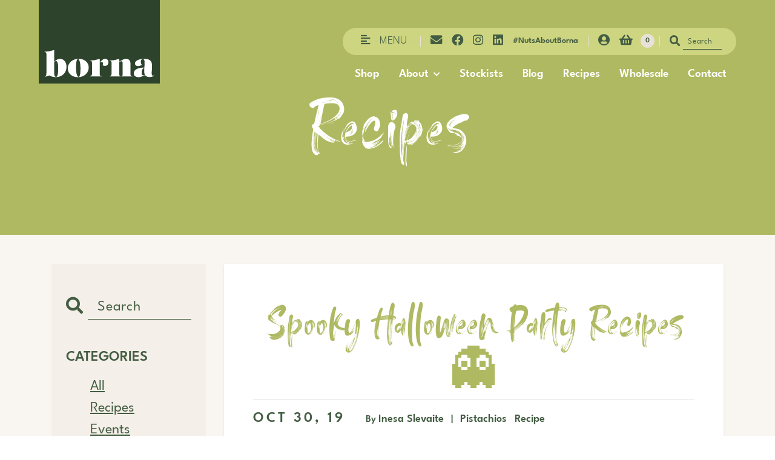

--- FILE ---
content_type: text/html; charset=utf-8
request_url: https://www.bornafoods.com/blogs/recipes/spooky-halloween-party-recipes-%F0%9F%91%BB
body_size: 25392
content:
<!DOCTYPE html>
<html lang="en">

<head>
    <meta charset="UTF-8">
    <meta http-equiv="X-UA-Compatible" content="IE=edge">
    <meta name="viewport" content="width=device-width, initial-scale=1.0">
    <meta name="facebook-domain-verification" content="8xvsvexpqyfgkmo46p2aus6k1590va" />
    <title>Spooky Halloween Party Recipes 👻 &ndash; Borna Foods</title>

    <!-- Favicon -->
    <link rel="apple-touch-icon" sizes="180x180" href="//www.bornafoods.com/cdn/shop/t/1/assets/apple-touch-icon.png?v=129740026834143802511618300060">
    <link rel="icon" type="image/png" sizes="32x32" href="//www.bornafoods.com/cdn/shop/t/1/assets/favicon-32x32.png?v=65866457131521049321618300069">
    <link rel="icon" type="image/png" sizes="16x16" href="//www.bornafoods.com/cdn/shop/t/1/assets/favicon-16x16.png?v=57863245587190942521618300065">
    <link rel="manifest" href="//www.bornafoods.com/cdn/shop/t/1/assets/site.webmanifest?v=153470329064077402901618300079">

    <!-- Global site tag (gtag.js) - Google Analytics -->
    <script async src="https://www.googletagmanager.com/gtag/js?id=G-D95ZSR8B9F"></script>
    <script>
        window.dataLayer = window.dataLayer || [];

        function gtag() {
            dataLayer.push(arguments);
        }
        gtag('js', new Date());

        gtag('config', 'G-D95ZSR8B9F');
    </script>


    <link rel="stylesheet" href="https://cdnjs.cloudflare.com/ajax/libs/font-awesome/5.15.3/css/all.min.css">

     <!-- Lazyloading -->
     <script src="//www.bornafoods.com/cdn/shop/t/1/assets/ls.rias.min.js?v=107658252925626787731649142902" async="async"></script>
     <script src="//www.bornafoods.com/cdn/shop/t/1/assets/ls.unveilhooks.min.js?v=183615409185057184911649142904" async="async"></script>
     <script src="//www.bornafoods.com/cdn/shop/t/1/assets/lazysizes.min.js?v=56805471290311245611649142905" async="async"></script>


    <link href="//www.bornafoods.com/cdn/shop/t/1/assets/bootstrap.min.css?v=133990281038071722051617999416" rel="stylesheet" type="text/css" media="all" />

    <!-- Owl Carousel -->
    <link href="//www.bornafoods.com/cdn/shop/t/1/assets/owl.carousel.min.css?v=70516089817612781961617271212" rel="stylesheet" type="text/css" media="all" />

    <!-- Site Css -->
    <link href="//www.bornafoods.com/cdn/shop/t/1/assets/site.css?v=42226663293231314531649147747" rel="stylesheet" type="text/css" media="all" />

    <!-- Header hook for plugins ================================================== -->
    <script>window.performance && window.performance.mark && window.performance.mark('shopify.content_for_header.start');</script><meta id="shopify-digital-wallet" name="shopify-digital-wallet" content="/55595303120/digital_wallets/dialog">
<meta name="shopify-checkout-api-token" content="7307f8c7b31d85dfb41eb7eb3e4d6e20">
<meta id="in-context-paypal-metadata" data-shop-id="55595303120" data-venmo-supported="false" data-environment="production" data-locale="en_US" data-paypal-v4="true" data-currency="GBP">
<link rel="alternate" type="application/atom+xml" title="Feed" href="/blogs/recipes.atom" />
<script async="async" src="/checkouts/internal/preloads.js?locale=en-GB"></script>
<link rel="preconnect" href="https://shop.app" crossorigin="anonymous">
<script async="async" src="https://shop.app/checkouts/internal/preloads.js?locale=en-GB&shop_id=55595303120" crossorigin="anonymous"></script>
<script id="apple-pay-shop-capabilities" type="application/json">{"shopId":55595303120,"countryCode":"GB","currencyCode":"GBP","merchantCapabilities":["supports3DS"],"merchantId":"gid:\/\/shopify\/Shop\/55595303120","merchantName":"Borna Foods","requiredBillingContactFields":["postalAddress","email"],"requiredShippingContactFields":["postalAddress","email"],"shippingType":"shipping","supportedNetworks":["visa","maestro","masterCard","amex","discover","elo"],"total":{"type":"pending","label":"Borna Foods","amount":"1.00"},"shopifyPaymentsEnabled":true,"supportsSubscriptions":true}</script>
<script id="shopify-features" type="application/json">{"accessToken":"7307f8c7b31d85dfb41eb7eb3e4d6e20","betas":["rich-media-storefront-analytics"],"domain":"www.bornafoods.com","predictiveSearch":true,"shopId":55595303120,"locale":"en"}</script>
<script>var Shopify = Shopify || {};
Shopify.shop = "borna-foods-limited.myshopify.com";
Shopify.locale = "en";
Shopify.currency = {"active":"GBP","rate":"1.0"};
Shopify.country = "GB";
Shopify.theme = {"name":"Blank Theme","id":120953667792,"schema_name":"Debut","schema_version":"17.11.0","theme_store_id":796,"role":"main"};
Shopify.theme.handle = "null";
Shopify.theme.style = {"id":null,"handle":null};
Shopify.cdnHost = "www.bornafoods.com/cdn";
Shopify.routes = Shopify.routes || {};
Shopify.routes.root = "/";</script>
<script type="module">!function(o){(o.Shopify=o.Shopify||{}).modules=!0}(window);</script>
<script>!function(o){function n(){var o=[];function n(){o.push(Array.prototype.slice.apply(arguments))}return n.q=o,n}var t=o.Shopify=o.Shopify||{};t.loadFeatures=n(),t.autoloadFeatures=n()}(window);</script>
<script>
  window.ShopifyPay = window.ShopifyPay || {};
  window.ShopifyPay.apiHost = "shop.app\/pay";
  window.ShopifyPay.redirectState = null;
</script>
<script id="shop-js-analytics" type="application/json">{"pageType":"article"}</script>
<script defer="defer" async type="module" src="//www.bornafoods.com/cdn/shopifycloud/shop-js/modules/v2/client.init-shop-cart-sync_BT-GjEfc.en.esm.js"></script>
<script defer="defer" async type="module" src="//www.bornafoods.com/cdn/shopifycloud/shop-js/modules/v2/chunk.common_D58fp_Oc.esm.js"></script>
<script defer="defer" async type="module" src="//www.bornafoods.com/cdn/shopifycloud/shop-js/modules/v2/chunk.modal_xMitdFEc.esm.js"></script>
<script type="module">
  await import("//www.bornafoods.com/cdn/shopifycloud/shop-js/modules/v2/client.init-shop-cart-sync_BT-GjEfc.en.esm.js");
await import("//www.bornafoods.com/cdn/shopifycloud/shop-js/modules/v2/chunk.common_D58fp_Oc.esm.js");
await import("//www.bornafoods.com/cdn/shopifycloud/shop-js/modules/v2/chunk.modal_xMitdFEc.esm.js");

  window.Shopify.SignInWithShop?.initShopCartSync?.({"fedCMEnabled":true,"windoidEnabled":true});

</script>
<script>
  window.Shopify = window.Shopify || {};
  if (!window.Shopify.featureAssets) window.Shopify.featureAssets = {};
  window.Shopify.featureAssets['shop-js'] = {"shop-cart-sync":["modules/v2/client.shop-cart-sync_DZOKe7Ll.en.esm.js","modules/v2/chunk.common_D58fp_Oc.esm.js","modules/v2/chunk.modal_xMitdFEc.esm.js"],"init-fed-cm":["modules/v2/client.init-fed-cm_B6oLuCjv.en.esm.js","modules/v2/chunk.common_D58fp_Oc.esm.js","modules/v2/chunk.modal_xMitdFEc.esm.js"],"shop-cash-offers":["modules/v2/client.shop-cash-offers_D2sdYoxE.en.esm.js","modules/v2/chunk.common_D58fp_Oc.esm.js","modules/v2/chunk.modal_xMitdFEc.esm.js"],"shop-login-button":["modules/v2/client.shop-login-button_QeVjl5Y3.en.esm.js","modules/v2/chunk.common_D58fp_Oc.esm.js","modules/v2/chunk.modal_xMitdFEc.esm.js"],"pay-button":["modules/v2/client.pay-button_DXTOsIq6.en.esm.js","modules/v2/chunk.common_D58fp_Oc.esm.js","modules/v2/chunk.modal_xMitdFEc.esm.js"],"shop-button":["modules/v2/client.shop-button_DQZHx9pm.en.esm.js","modules/v2/chunk.common_D58fp_Oc.esm.js","modules/v2/chunk.modal_xMitdFEc.esm.js"],"avatar":["modules/v2/client.avatar_BTnouDA3.en.esm.js"],"init-windoid":["modules/v2/client.init-windoid_CR1B-cfM.en.esm.js","modules/v2/chunk.common_D58fp_Oc.esm.js","modules/v2/chunk.modal_xMitdFEc.esm.js"],"init-shop-for-new-customer-accounts":["modules/v2/client.init-shop-for-new-customer-accounts_C_vY_xzh.en.esm.js","modules/v2/client.shop-login-button_QeVjl5Y3.en.esm.js","modules/v2/chunk.common_D58fp_Oc.esm.js","modules/v2/chunk.modal_xMitdFEc.esm.js"],"init-shop-email-lookup-coordinator":["modules/v2/client.init-shop-email-lookup-coordinator_BI7n9ZSv.en.esm.js","modules/v2/chunk.common_D58fp_Oc.esm.js","modules/v2/chunk.modal_xMitdFEc.esm.js"],"init-shop-cart-sync":["modules/v2/client.init-shop-cart-sync_BT-GjEfc.en.esm.js","modules/v2/chunk.common_D58fp_Oc.esm.js","modules/v2/chunk.modal_xMitdFEc.esm.js"],"shop-toast-manager":["modules/v2/client.shop-toast-manager_DiYdP3xc.en.esm.js","modules/v2/chunk.common_D58fp_Oc.esm.js","modules/v2/chunk.modal_xMitdFEc.esm.js"],"init-customer-accounts":["modules/v2/client.init-customer-accounts_D9ZNqS-Q.en.esm.js","modules/v2/client.shop-login-button_QeVjl5Y3.en.esm.js","modules/v2/chunk.common_D58fp_Oc.esm.js","modules/v2/chunk.modal_xMitdFEc.esm.js"],"init-customer-accounts-sign-up":["modules/v2/client.init-customer-accounts-sign-up_iGw4briv.en.esm.js","modules/v2/client.shop-login-button_QeVjl5Y3.en.esm.js","modules/v2/chunk.common_D58fp_Oc.esm.js","modules/v2/chunk.modal_xMitdFEc.esm.js"],"shop-follow-button":["modules/v2/client.shop-follow-button_CqMgW2wH.en.esm.js","modules/v2/chunk.common_D58fp_Oc.esm.js","modules/v2/chunk.modal_xMitdFEc.esm.js"],"checkout-modal":["modules/v2/client.checkout-modal_xHeaAweL.en.esm.js","modules/v2/chunk.common_D58fp_Oc.esm.js","modules/v2/chunk.modal_xMitdFEc.esm.js"],"shop-login":["modules/v2/client.shop-login_D91U-Q7h.en.esm.js","modules/v2/chunk.common_D58fp_Oc.esm.js","modules/v2/chunk.modal_xMitdFEc.esm.js"],"lead-capture":["modules/v2/client.lead-capture_BJmE1dJe.en.esm.js","modules/v2/chunk.common_D58fp_Oc.esm.js","modules/v2/chunk.modal_xMitdFEc.esm.js"],"payment-terms":["modules/v2/client.payment-terms_Ci9AEqFq.en.esm.js","modules/v2/chunk.common_D58fp_Oc.esm.js","modules/v2/chunk.modal_xMitdFEc.esm.js"]};
</script>
<script>(function() {
  var isLoaded = false;
  function asyncLoad() {
    if (isLoaded) return;
    isLoaded = true;
    var urls = ["https:\/\/cdn-app.sealsubscriptions.com\/shopify\/public\/js\/sealsubscriptions.js?shop=borna-foods-limited.myshopify.com","https:\/\/chimpstatic.com\/mcjs-connected\/js\/users\/07ac4242d46837d1c40e7b08e\/12a6153d3602374fc9e6b2d31.js?shop=borna-foods-limited.myshopify.com","\/\/cdn.secomapp.com\/promotionpopup\/cdn\/allshops\/borna-foods-limited\/1630406055.js?shop=borna-foods-limited.myshopify.com"];
    for (var i = 0; i < urls.length; i++) {
      var s = document.createElement('script');
      s.type = 'text/javascript';
      s.async = true;
      s.src = urls[i];
      var x = document.getElementsByTagName('script')[0];
      x.parentNode.insertBefore(s, x);
    }
  };
  if(window.attachEvent) {
    window.attachEvent('onload', asyncLoad);
  } else {
    window.addEventListener('load', asyncLoad, false);
  }
})();</script>
<script id="__st">var __st={"a":55595303120,"offset":0,"reqid":"6dbbe578-c06d-432f-8fbb-ec6523ddc7f9-1769395888","pageurl":"www.bornafoods.com\/blogs\/recipes\/spooky-halloween-party-recipes-%F0%9F%91%BB","s":"articles-555531239632","u":"ba203e63b2a3","p":"article","rtyp":"article","rid":555531239632};</script>
<script>window.ShopifyPaypalV4VisibilityTracking = true;</script>
<script id="captcha-bootstrap">!function(){'use strict';const t='contact',e='account',n='new_comment',o=[[t,t],['blogs',n],['comments',n],[t,'customer']],c=[[e,'customer_login'],[e,'guest_login'],[e,'recover_customer_password'],[e,'create_customer']],r=t=>t.map((([t,e])=>`form[action*='/${t}']:not([data-nocaptcha='true']) input[name='form_type'][value='${e}']`)).join(','),a=t=>()=>t?[...document.querySelectorAll(t)].map((t=>t.form)):[];function s(){const t=[...o],e=r(t);return a(e)}const i='password',u='form_key',d=['recaptcha-v3-token','g-recaptcha-response','h-captcha-response',i],f=()=>{try{return window.sessionStorage}catch{return}},m='__shopify_v',_=t=>t.elements[u];function p(t,e,n=!1){try{const o=window.sessionStorage,c=JSON.parse(o.getItem(e)),{data:r}=function(t){const{data:e,action:n}=t;return t[m]||n?{data:e,action:n}:{data:t,action:n}}(c);for(const[e,n]of Object.entries(r))t.elements[e]&&(t.elements[e].value=n);n&&o.removeItem(e)}catch(o){console.error('form repopulation failed',{error:o})}}const l='form_type',E='cptcha';function T(t){t.dataset[E]=!0}const w=window,h=w.document,L='Shopify',v='ce_forms',y='captcha';let A=!1;((t,e)=>{const n=(g='f06e6c50-85a8-45c8-87d0-21a2b65856fe',I='https://cdn.shopify.com/shopifycloud/storefront-forms-hcaptcha/ce_storefront_forms_captcha_hcaptcha.v1.5.2.iife.js',D={infoText:'Protected by hCaptcha',privacyText:'Privacy',termsText:'Terms'},(t,e,n)=>{const o=w[L][v],c=o.bindForm;if(c)return c(t,g,e,D).then(n);var r;o.q.push([[t,g,e,D],n]),r=I,A||(h.body.append(Object.assign(h.createElement('script'),{id:'captcha-provider',async:!0,src:r})),A=!0)});var g,I,D;w[L]=w[L]||{},w[L][v]=w[L][v]||{},w[L][v].q=[],w[L][y]=w[L][y]||{},w[L][y].protect=function(t,e){n(t,void 0,e),T(t)},Object.freeze(w[L][y]),function(t,e,n,w,h,L){const[v,y,A,g]=function(t,e,n){const i=e?o:[],u=t?c:[],d=[...i,...u],f=r(d),m=r(i),_=r(d.filter((([t,e])=>n.includes(e))));return[a(f),a(m),a(_),s()]}(w,h,L),I=t=>{const e=t.target;return e instanceof HTMLFormElement?e:e&&e.form},D=t=>v().includes(t);t.addEventListener('submit',(t=>{const e=I(t);if(!e)return;const n=D(e)&&!e.dataset.hcaptchaBound&&!e.dataset.recaptchaBound,o=_(e),c=g().includes(e)&&(!o||!o.value);(n||c)&&t.preventDefault(),c&&!n&&(function(t){try{if(!f())return;!function(t){const e=f();if(!e)return;const n=_(t);if(!n)return;const o=n.value;o&&e.removeItem(o)}(t);const e=Array.from(Array(32),(()=>Math.random().toString(36)[2])).join('');!function(t,e){_(t)||t.append(Object.assign(document.createElement('input'),{type:'hidden',name:u})),t.elements[u].value=e}(t,e),function(t,e){const n=f();if(!n)return;const o=[...t.querySelectorAll(`input[type='${i}']`)].map((({name:t})=>t)),c=[...d,...o],r={};for(const[a,s]of new FormData(t).entries())c.includes(a)||(r[a]=s);n.setItem(e,JSON.stringify({[m]:1,action:t.action,data:r}))}(t,e)}catch(e){console.error('failed to persist form',e)}}(e),e.submit())}));const S=(t,e)=>{t&&!t.dataset[E]&&(n(t,e.some((e=>e===t))),T(t))};for(const o of['focusin','change'])t.addEventListener(o,(t=>{const e=I(t);D(e)&&S(e,y())}));const B=e.get('form_key'),M=e.get(l),P=B&&M;t.addEventListener('DOMContentLoaded',(()=>{const t=y();if(P)for(const e of t)e.elements[l].value===M&&p(e,B);[...new Set([...A(),...v().filter((t=>'true'===t.dataset.shopifyCaptcha))])].forEach((e=>S(e,t)))}))}(h,new URLSearchParams(w.location.search),n,t,e,['guest_login'])})(!0,!0)}();</script>
<script integrity="sha256-4kQ18oKyAcykRKYeNunJcIwy7WH5gtpwJnB7kiuLZ1E=" data-source-attribution="shopify.loadfeatures" defer="defer" src="//www.bornafoods.com/cdn/shopifycloud/storefront/assets/storefront/load_feature-a0a9edcb.js" crossorigin="anonymous"></script>
<script crossorigin="anonymous" defer="defer" src="//www.bornafoods.com/cdn/shopifycloud/storefront/assets/shopify_pay/storefront-65b4c6d7.js?v=20250812"></script>
<script data-source-attribution="shopify.dynamic_checkout.dynamic.init">var Shopify=Shopify||{};Shopify.PaymentButton=Shopify.PaymentButton||{isStorefrontPortableWallets:!0,init:function(){window.Shopify.PaymentButton.init=function(){};var t=document.createElement("script");t.src="https://www.bornafoods.com/cdn/shopifycloud/portable-wallets/latest/portable-wallets.en.js",t.type="module",document.head.appendChild(t)}};
</script>
<script data-source-attribution="shopify.dynamic_checkout.buyer_consent">
  function portableWalletsHideBuyerConsent(e){var t=document.getElementById("shopify-buyer-consent"),n=document.getElementById("shopify-subscription-policy-button");t&&n&&(t.classList.add("hidden"),t.setAttribute("aria-hidden","true"),n.removeEventListener("click",e))}function portableWalletsShowBuyerConsent(e){var t=document.getElementById("shopify-buyer-consent"),n=document.getElementById("shopify-subscription-policy-button");t&&n&&(t.classList.remove("hidden"),t.removeAttribute("aria-hidden"),n.addEventListener("click",e))}window.Shopify?.PaymentButton&&(window.Shopify.PaymentButton.hideBuyerConsent=portableWalletsHideBuyerConsent,window.Shopify.PaymentButton.showBuyerConsent=portableWalletsShowBuyerConsent);
</script>
<script data-source-attribution="shopify.dynamic_checkout.cart.bootstrap">document.addEventListener("DOMContentLoaded",(function(){function t(){return document.querySelector("shopify-accelerated-checkout-cart, shopify-accelerated-checkout")}if(t())Shopify.PaymentButton.init();else{new MutationObserver((function(e,n){t()&&(Shopify.PaymentButton.init(),n.disconnect())})).observe(document.body,{childList:!0,subtree:!0})}}));
</script>
<link id="shopify-accelerated-checkout-styles" rel="stylesheet" media="screen" href="https://www.bornafoods.com/cdn/shopifycloud/portable-wallets/latest/accelerated-checkout-backwards-compat.css" crossorigin="anonymous">
<style id="shopify-accelerated-checkout-cart">
        #shopify-buyer-consent {
  margin-top: 1em;
  display: inline-block;
  width: 100%;
}

#shopify-buyer-consent.hidden {
  display: none;
}

#shopify-subscription-policy-button {
  background: none;
  border: none;
  padding: 0;
  text-decoration: underline;
  font-size: inherit;
  cursor: pointer;
}

#shopify-subscription-policy-button::before {
  box-shadow: none;
}

      </style>

<script>window.performance && window.performance.mark && window.performance.mark('shopify.content_for_header.end');</script>

    
    <link rel="dns-prefetch" href="https://cdn.secomapp.com/">
<link rel="dns-prefetch" href="https://ajax.googleapis.com/">
<link rel="dns-prefetch" href="https://cdnjs.cloudflare.com/">
<link rel="preload" as="stylesheet" href="//www.bornafoods.com/cdn/shop/t/1/assets/sca-pp.css?v=178374312540912810101621412817">

<link rel="stylesheet" href="//www.bornafoods.com/cdn/shop/t/1/assets/sca-pp.css?v=178374312540912810101621412817">
 <script>
  
    SCAPPLive = {};
  
  SCAPPShop = {};
    
  </script>
<script src="https://cdn.shopify.com/extensions/019b97b0-6350-7631-8123-95494b086580/socialwidget-instafeed-78/assets/social-widget.min.js" type="text/javascript" defer="defer"></script>
<link rel="canonical" href="https://www.bornafoods.com/blogs/recipes/spooky-halloween-party-recipes-%f0%9f%91%bb">
<meta property="og:image" content="https://cdn.shopify.com/s/files/1/0555/9530/3120/articles/DSC_0246-2.jpg?v=1618823024" />
<meta property="og:image:secure_url" content="https://cdn.shopify.com/s/files/1/0555/9530/3120/articles/DSC_0246-2.jpg?v=1618823024" />
<meta property="og:image:width" content="4794" />
<meta property="og:image:height" content="3196" />
<meta property="og:image:alt" content="Spooky Halloween Party Recipes 👻" />
<link href="https://monorail-edge.shopifysvc.com" rel="dns-prefetch">
<script>(function(){if ("sendBeacon" in navigator && "performance" in window) {try {var session_token_from_headers = performance.getEntriesByType('navigation')[0].serverTiming.find(x => x.name == '_s').description;} catch {var session_token_from_headers = undefined;}var session_cookie_matches = document.cookie.match(/_shopify_s=([^;]*)/);var session_token_from_cookie = session_cookie_matches && session_cookie_matches.length === 2 ? session_cookie_matches[1] : "";var session_token = session_token_from_headers || session_token_from_cookie || "";function handle_abandonment_event(e) {var entries = performance.getEntries().filter(function(entry) {return /monorail-edge.shopifysvc.com/.test(entry.name);});if (!window.abandonment_tracked && entries.length === 0) {window.abandonment_tracked = true;var currentMs = Date.now();var navigation_start = performance.timing.navigationStart;var payload = {shop_id: 55595303120,url: window.location.href,navigation_start,duration: currentMs - navigation_start,session_token,page_type: "article"};window.navigator.sendBeacon("https://monorail-edge.shopifysvc.com/v1/produce", JSON.stringify({schema_id: "online_store_buyer_site_abandonment/1.1",payload: payload,metadata: {event_created_at_ms: currentMs,event_sent_at_ms: currentMs}}));}}window.addEventListener('pagehide', handle_abandonment_event);}}());</script>
<script id="web-pixels-manager-setup">(function e(e,d,r,n,o){if(void 0===o&&(o={}),!Boolean(null===(a=null===(i=window.Shopify)||void 0===i?void 0:i.analytics)||void 0===a?void 0:a.replayQueue)){var i,a;window.Shopify=window.Shopify||{};var t=window.Shopify;t.analytics=t.analytics||{};var s=t.analytics;s.replayQueue=[],s.publish=function(e,d,r){return s.replayQueue.push([e,d,r]),!0};try{self.performance.mark("wpm:start")}catch(e){}var l=function(){var e={modern:/Edge?\/(1{2}[4-9]|1[2-9]\d|[2-9]\d{2}|\d{4,})\.\d+(\.\d+|)|Firefox\/(1{2}[4-9]|1[2-9]\d|[2-9]\d{2}|\d{4,})\.\d+(\.\d+|)|Chrom(ium|e)\/(9{2}|\d{3,})\.\d+(\.\d+|)|(Maci|X1{2}).+ Version\/(15\.\d+|(1[6-9]|[2-9]\d|\d{3,})\.\d+)([,.]\d+|)( \(\w+\)|)( Mobile\/\w+|) Safari\/|Chrome.+OPR\/(9{2}|\d{3,})\.\d+\.\d+|(CPU[ +]OS|iPhone[ +]OS|CPU[ +]iPhone|CPU IPhone OS|CPU iPad OS)[ +]+(15[._]\d+|(1[6-9]|[2-9]\d|\d{3,})[._]\d+)([._]\d+|)|Android:?[ /-](13[3-9]|1[4-9]\d|[2-9]\d{2}|\d{4,})(\.\d+|)(\.\d+|)|Android.+Firefox\/(13[5-9]|1[4-9]\d|[2-9]\d{2}|\d{4,})\.\d+(\.\d+|)|Android.+Chrom(ium|e)\/(13[3-9]|1[4-9]\d|[2-9]\d{2}|\d{4,})\.\d+(\.\d+|)|SamsungBrowser\/([2-9]\d|\d{3,})\.\d+/,legacy:/Edge?\/(1[6-9]|[2-9]\d|\d{3,})\.\d+(\.\d+|)|Firefox\/(5[4-9]|[6-9]\d|\d{3,})\.\d+(\.\d+|)|Chrom(ium|e)\/(5[1-9]|[6-9]\d|\d{3,})\.\d+(\.\d+|)([\d.]+$|.*Safari\/(?![\d.]+ Edge\/[\d.]+$))|(Maci|X1{2}).+ Version\/(10\.\d+|(1[1-9]|[2-9]\d|\d{3,})\.\d+)([,.]\d+|)( \(\w+\)|)( Mobile\/\w+|) Safari\/|Chrome.+OPR\/(3[89]|[4-9]\d|\d{3,})\.\d+\.\d+|(CPU[ +]OS|iPhone[ +]OS|CPU[ +]iPhone|CPU IPhone OS|CPU iPad OS)[ +]+(10[._]\d+|(1[1-9]|[2-9]\d|\d{3,})[._]\d+)([._]\d+|)|Android:?[ /-](13[3-9]|1[4-9]\d|[2-9]\d{2}|\d{4,})(\.\d+|)(\.\d+|)|Mobile Safari.+OPR\/([89]\d|\d{3,})\.\d+\.\d+|Android.+Firefox\/(13[5-9]|1[4-9]\d|[2-9]\d{2}|\d{4,})\.\d+(\.\d+|)|Android.+Chrom(ium|e)\/(13[3-9]|1[4-9]\d|[2-9]\d{2}|\d{4,})\.\d+(\.\d+|)|Android.+(UC? ?Browser|UCWEB|U3)[ /]?(15\.([5-9]|\d{2,})|(1[6-9]|[2-9]\d|\d{3,})\.\d+)\.\d+|SamsungBrowser\/(5\.\d+|([6-9]|\d{2,})\.\d+)|Android.+MQ{2}Browser\/(14(\.(9|\d{2,})|)|(1[5-9]|[2-9]\d|\d{3,})(\.\d+|))(\.\d+|)|K[Aa][Ii]OS\/(3\.\d+|([4-9]|\d{2,})\.\d+)(\.\d+|)/},d=e.modern,r=e.legacy,n=navigator.userAgent;return n.match(d)?"modern":n.match(r)?"legacy":"unknown"}(),u="modern"===l?"modern":"legacy",c=(null!=n?n:{modern:"",legacy:""})[u],f=function(e){return[e.baseUrl,"/wpm","/b",e.hashVersion,"modern"===e.buildTarget?"m":"l",".js"].join("")}({baseUrl:d,hashVersion:r,buildTarget:u}),m=function(e){var d=e.version,r=e.bundleTarget,n=e.surface,o=e.pageUrl,i=e.monorailEndpoint;return{emit:function(e){var a=e.status,t=e.errorMsg,s=(new Date).getTime(),l=JSON.stringify({metadata:{event_sent_at_ms:s},events:[{schema_id:"web_pixels_manager_load/3.1",payload:{version:d,bundle_target:r,page_url:o,status:a,surface:n,error_msg:t},metadata:{event_created_at_ms:s}}]});if(!i)return console&&console.warn&&console.warn("[Web Pixels Manager] No Monorail endpoint provided, skipping logging."),!1;try{return self.navigator.sendBeacon.bind(self.navigator)(i,l)}catch(e){}var u=new XMLHttpRequest;try{return u.open("POST",i,!0),u.setRequestHeader("Content-Type","text/plain"),u.send(l),!0}catch(e){return console&&console.warn&&console.warn("[Web Pixels Manager] Got an unhandled error while logging to Monorail."),!1}}}}({version:r,bundleTarget:l,surface:e.surface,pageUrl:self.location.href,monorailEndpoint:e.monorailEndpoint});try{o.browserTarget=l,function(e){var d=e.src,r=e.async,n=void 0===r||r,o=e.onload,i=e.onerror,a=e.sri,t=e.scriptDataAttributes,s=void 0===t?{}:t,l=document.createElement("script"),u=document.querySelector("head"),c=document.querySelector("body");if(l.async=n,l.src=d,a&&(l.integrity=a,l.crossOrigin="anonymous"),s)for(var f in s)if(Object.prototype.hasOwnProperty.call(s,f))try{l.dataset[f]=s[f]}catch(e){}if(o&&l.addEventListener("load",o),i&&l.addEventListener("error",i),u)u.appendChild(l);else{if(!c)throw new Error("Did not find a head or body element to append the script");c.appendChild(l)}}({src:f,async:!0,onload:function(){if(!function(){var e,d;return Boolean(null===(d=null===(e=window.Shopify)||void 0===e?void 0:e.analytics)||void 0===d?void 0:d.initialized)}()){var d=window.webPixelsManager.init(e)||void 0;if(d){var r=window.Shopify.analytics;r.replayQueue.forEach((function(e){var r=e[0],n=e[1],o=e[2];d.publishCustomEvent(r,n,o)})),r.replayQueue=[],r.publish=d.publishCustomEvent,r.visitor=d.visitor,r.initialized=!0}}},onerror:function(){return m.emit({status:"failed",errorMsg:"".concat(f," has failed to load")})},sri:function(e){var d=/^sha384-[A-Za-z0-9+/=]+$/;return"string"==typeof e&&d.test(e)}(c)?c:"",scriptDataAttributes:o}),m.emit({status:"loading"})}catch(e){m.emit({status:"failed",errorMsg:(null==e?void 0:e.message)||"Unknown error"})}}})({shopId: 55595303120,storefrontBaseUrl: "https://www.bornafoods.com",extensionsBaseUrl: "https://extensions.shopifycdn.com/cdn/shopifycloud/web-pixels-manager",monorailEndpoint: "https://monorail-edge.shopifysvc.com/unstable/produce_batch",surface: "storefront-renderer",enabledBetaFlags: ["2dca8a86"],webPixelsConfigList: [{"id":"72155344","configuration":"{\"pixel_id\":\"2553374371558414\",\"pixel_type\":\"facebook_pixel\",\"metaapp_system_user_token\":\"-\"}","eventPayloadVersion":"v1","runtimeContext":"OPEN","scriptVersion":"ca16bc87fe92b6042fbaa3acc2fbdaa6","type":"APP","apiClientId":2329312,"privacyPurposes":["ANALYTICS","MARKETING","SALE_OF_DATA"],"dataSharingAdjustments":{"protectedCustomerApprovalScopes":["read_customer_address","read_customer_email","read_customer_name","read_customer_personal_data","read_customer_phone"]}},{"id":"24641744","eventPayloadVersion":"v1","runtimeContext":"LAX","scriptVersion":"1","type":"CUSTOM","privacyPurposes":["ANALYTICS"],"name":"Google Analytics tag (migrated)"},{"id":"shopify-app-pixel","configuration":"{}","eventPayloadVersion":"v1","runtimeContext":"STRICT","scriptVersion":"0450","apiClientId":"shopify-pixel","type":"APP","privacyPurposes":["ANALYTICS","MARKETING"]},{"id":"shopify-custom-pixel","eventPayloadVersion":"v1","runtimeContext":"LAX","scriptVersion":"0450","apiClientId":"shopify-pixel","type":"CUSTOM","privacyPurposes":["ANALYTICS","MARKETING"]}],isMerchantRequest: false,initData: {"shop":{"name":"Borna Foods","paymentSettings":{"currencyCode":"GBP"},"myshopifyDomain":"borna-foods-limited.myshopify.com","countryCode":"GB","storefrontUrl":"https:\/\/www.bornafoods.com"},"customer":null,"cart":null,"checkout":null,"productVariants":[],"purchasingCompany":null},},"https://www.bornafoods.com/cdn","fcfee988w5aeb613cpc8e4bc33m6693e112",{"modern":"","legacy":""},{"shopId":"55595303120","storefrontBaseUrl":"https:\/\/www.bornafoods.com","extensionBaseUrl":"https:\/\/extensions.shopifycdn.com\/cdn\/shopifycloud\/web-pixels-manager","surface":"storefront-renderer","enabledBetaFlags":"[\"2dca8a86\"]","isMerchantRequest":"false","hashVersion":"fcfee988w5aeb613cpc8e4bc33m6693e112","publish":"custom","events":"[[\"page_viewed\",{}]]"});</script><script>
  window.ShopifyAnalytics = window.ShopifyAnalytics || {};
  window.ShopifyAnalytics.meta = window.ShopifyAnalytics.meta || {};
  window.ShopifyAnalytics.meta.currency = 'GBP';
  var meta = {"page":{"pageType":"article","resourceType":"article","resourceId":555531239632,"requestId":"6dbbe578-c06d-432f-8fbb-ec6523ddc7f9-1769395888"}};
  for (var attr in meta) {
    window.ShopifyAnalytics.meta[attr] = meta[attr];
  }
</script>
<script class="analytics">
  (function () {
    var customDocumentWrite = function(content) {
      var jquery = null;

      if (window.jQuery) {
        jquery = window.jQuery;
      } else if (window.Checkout && window.Checkout.$) {
        jquery = window.Checkout.$;
      }

      if (jquery) {
        jquery('body').append(content);
      }
    };

    var hasLoggedConversion = function(token) {
      if (token) {
        return document.cookie.indexOf('loggedConversion=' + token) !== -1;
      }
      return false;
    }

    var setCookieIfConversion = function(token) {
      if (token) {
        var twoMonthsFromNow = new Date(Date.now());
        twoMonthsFromNow.setMonth(twoMonthsFromNow.getMonth() + 2);

        document.cookie = 'loggedConversion=' + token + '; expires=' + twoMonthsFromNow;
      }
    }

    var trekkie = window.ShopifyAnalytics.lib = window.trekkie = window.trekkie || [];
    if (trekkie.integrations) {
      return;
    }
    trekkie.methods = [
      'identify',
      'page',
      'ready',
      'track',
      'trackForm',
      'trackLink'
    ];
    trekkie.factory = function(method) {
      return function() {
        var args = Array.prototype.slice.call(arguments);
        args.unshift(method);
        trekkie.push(args);
        return trekkie;
      };
    };
    for (var i = 0; i < trekkie.methods.length; i++) {
      var key = trekkie.methods[i];
      trekkie[key] = trekkie.factory(key);
    }
    trekkie.load = function(config) {
      trekkie.config = config || {};
      trekkie.config.initialDocumentCookie = document.cookie;
      var first = document.getElementsByTagName('script')[0];
      var script = document.createElement('script');
      script.type = 'text/javascript';
      script.onerror = function(e) {
        var scriptFallback = document.createElement('script');
        scriptFallback.type = 'text/javascript';
        scriptFallback.onerror = function(error) {
                var Monorail = {
      produce: function produce(monorailDomain, schemaId, payload) {
        var currentMs = new Date().getTime();
        var event = {
          schema_id: schemaId,
          payload: payload,
          metadata: {
            event_created_at_ms: currentMs,
            event_sent_at_ms: currentMs
          }
        };
        return Monorail.sendRequest("https://" + monorailDomain + "/v1/produce", JSON.stringify(event));
      },
      sendRequest: function sendRequest(endpointUrl, payload) {
        // Try the sendBeacon API
        if (window && window.navigator && typeof window.navigator.sendBeacon === 'function' && typeof window.Blob === 'function' && !Monorail.isIos12()) {
          var blobData = new window.Blob([payload], {
            type: 'text/plain'
          });

          if (window.navigator.sendBeacon(endpointUrl, blobData)) {
            return true;
          } // sendBeacon was not successful

        } // XHR beacon

        var xhr = new XMLHttpRequest();

        try {
          xhr.open('POST', endpointUrl);
          xhr.setRequestHeader('Content-Type', 'text/plain');
          xhr.send(payload);
        } catch (e) {
          console.log(e);
        }

        return false;
      },
      isIos12: function isIos12() {
        return window.navigator.userAgent.lastIndexOf('iPhone; CPU iPhone OS 12_') !== -1 || window.navigator.userAgent.lastIndexOf('iPad; CPU OS 12_') !== -1;
      }
    };
    Monorail.produce('monorail-edge.shopifysvc.com',
      'trekkie_storefront_load_errors/1.1',
      {shop_id: 55595303120,
      theme_id: 120953667792,
      app_name: "storefront",
      context_url: window.location.href,
      source_url: "//www.bornafoods.com/cdn/s/trekkie.storefront.8d95595f799fbf7e1d32231b9a28fd43b70c67d3.min.js"});

        };
        scriptFallback.async = true;
        scriptFallback.src = '//www.bornafoods.com/cdn/s/trekkie.storefront.8d95595f799fbf7e1d32231b9a28fd43b70c67d3.min.js';
        first.parentNode.insertBefore(scriptFallback, first);
      };
      script.async = true;
      script.src = '//www.bornafoods.com/cdn/s/trekkie.storefront.8d95595f799fbf7e1d32231b9a28fd43b70c67d3.min.js';
      first.parentNode.insertBefore(script, first);
    };
    trekkie.load(
      {"Trekkie":{"appName":"storefront","development":false,"defaultAttributes":{"shopId":55595303120,"isMerchantRequest":null,"themeId":120953667792,"themeCityHash":"15013906841207624849","contentLanguage":"en","currency":"GBP","eventMetadataId":"2945c4b4-8bb3-4df8-8411-99d59a900deb"},"isServerSideCookieWritingEnabled":true,"monorailRegion":"shop_domain","enabledBetaFlags":["65f19447"]},"Session Attribution":{},"S2S":{"facebookCapiEnabled":true,"source":"trekkie-storefront-renderer","apiClientId":580111}}
    );

    var loaded = false;
    trekkie.ready(function() {
      if (loaded) return;
      loaded = true;

      window.ShopifyAnalytics.lib = window.trekkie;

      var originalDocumentWrite = document.write;
      document.write = customDocumentWrite;
      try { window.ShopifyAnalytics.merchantGoogleAnalytics.call(this); } catch(error) {};
      document.write = originalDocumentWrite;

      window.ShopifyAnalytics.lib.page(null,{"pageType":"article","resourceType":"article","resourceId":555531239632,"requestId":"6dbbe578-c06d-432f-8fbb-ec6523ddc7f9-1769395888","shopifyEmitted":true});

      var match = window.location.pathname.match(/checkouts\/(.+)\/(thank_you|post_purchase)/)
      var token = match? match[1]: undefined;
      if (!hasLoggedConversion(token)) {
        setCookieIfConversion(token);
        
      }
    });


        var eventsListenerScript = document.createElement('script');
        eventsListenerScript.async = true;
        eventsListenerScript.src = "//www.bornafoods.com/cdn/shopifycloud/storefront/assets/shop_events_listener-3da45d37.js";
        document.getElementsByTagName('head')[0].appendChild(eventsListenerScript);

})();</script>
  <script>
  if (!window.ga || (window.ga && typeof window.ga !== 'function')) {
    window.ga = function ga() {
      (window.ga.q = window.ga.q || []).push(arguments);
      if (window.Shopify && window.Shopify.analytics && typeof window.Shopify.analytics.publish === 'function') {
        window.Shopify.analytics.publish("ga_stub_called", {}, {sendTo: "google_osp_migration"});
      }
      console.error("Shopify's Google Analytics stub called with:", Array.from(arguments), "\nSee https://help.shopify.com/manual/promoting-marketing/pixels/pixel-migration#google for more information.");
    };
    if (window.Shopify && window.Shopify.analytics && typeof window.Shopify.analytics.publish === 'function') {
      window.Shopify.analytics.publish("ga_stub_initialized", {}, {sendTo: "google_osp_migration"});
    }
  }
</script>
<script
  defer
  src="https://www.bornafoods.com/cdn/shopifycloud/perf-kit/shopify-perf-kit-3.0.4.min.js"
  data-application="storefront-renderer"
  data-shop-id="55595303120"
  data-render-region="gcp-us-east1"
  data-page-type="article"
  data-theme-instance-id="120953667792"
  data-theme-name="Debut"
  data-theme-version="17.11.0"
  data-monorail-region="shop_domain"
  data-resource-timing-sampling-rate="10"
  data-shs="true"
  data-shs-beacon="true"
  data-shs-export-with-fetch="true"
  data-shs-logs-sample-rate="1"
  data-shs-beacon-endpoint="https://www.bornafoods.com/api/collect"
></script>
</head>

<body>
    

    <main class="position-relative">
        


<!-- Start Side Nav -->
<div id="side-nav" class="d-print-none">
    <div class="container-fluid">
        <div class="row h-100">
            <div class="col-lg-6 px-0 d-none d-lg-block"></div>
            <div class="col-lg-6 px-0">
                <div class="green-menu">
                    <a href="javascript:void(0)" class="closebtn" onclick="ToggleSideMenu()"><i class="fas fa-times"></i></a>
                    <div class="row mb-5">
                        <div class="col-md-4 mb-5">
                            <img class="img-fluid" src="//www.bornafoods.com/cdn/shop/t/1/assets/logo-reverse.svg?v=106760350704335343061617275366" alt="">
                        </div>
                        <div class="col-lg-8">
                            <div class="row">
                                <div class="col-md-6 d-flex justify-content-lg-around mb-4">
                                    <a class="align-items-center mr-4 mr-lg-0 d-inline-flex flex-column text-center" href="/account"><i class="fas fa-user-circle d-block"></i>Account</a>
                                    <a class="align-items-center d-inline-flex flex-column text-center" href="/cart">
                                        <div class="d-flex"><i class="fas fa-shopping-basket d-block mr-1"></i>
                                            <div class="basket-quantity side-nav">0</div>
                                        </div>Basket
                                    </a>

                                </div>
                                <div class="col-md-6">
                                    <form class="nav-search-white d-inline-flex" action="/search" method="GET">
                                        <button class="px-0" type="submit"><i class="fas fa-search"></i></button>
                                        <input type="text" name="q" placeholder="Search">
                                    </form>
                                </div>
                            </div>

                        </div>
                    </div>
                    <ul class="navbar-nav ml-auto position-relative mb-5 d-print-none">
                        

                        
                        <li class="nav-item"><a class="nav-link" href="/">Home</a></li>
                        






                        

                        
                        <li class="nav-item"><a class="nav-link" href="/pages/shop">Shop</a></li>
                        






                        

                        
                        <li class="nav-item nav-item-children"><a class="nav-link collapsed" href="#" data-toggle="collapse" data-target="#side-child-menu-sub-menu-About" href="#child-menu-sub-menu-About">About</a>
                            <div class="collapse pl-4" id="side-child-menu-sub-menu-About">
                                <ul class="navbar-nav nav-item-child">
                                    
                                    <li class="nav-item">
                                        <a class="nav-link" href="/pages/our-story">Our Story</a>
                                    </li>
                                    
                                    <li class="nav-item">
                                        <a class="nav-link" href="/pages/why-we-exist">Why we exist</a>
                                    </li>
                                    
                                </ul>
                            </div>

                        </li>
                        






                        

                        
                        <li class="nav-item"><a class="nav-link" href="/pages/stockists">Stockists</a></li>
                        






                        

                        
                        <li class="nav-item"><a class="nav-link" href="/blogs/all">Blog</a></li>
                        






                        

                        
                        <li class="nav-item"><a class="nav-link" href="/blogs/recipes">Recipes</a></li>
                        






                        

                        
                        <li class="nav-item"><a class="nav-link" href="/pages/wholesale">Wholesale</a></li>
                        






                        

                        
                        <li class="nav-item"><a class="nav-link" href="/pages/contact">Contact</a></li>
                        






                        
                        <li class="b-icon"><img src="//www.bornafoods.com/cdn/shop/t/1/assets/b-icon-inverse.svg?v=120588766703055873671617274554" alt="" class="img-fluid"></li>
                    </ul>
                    <div class="my-3 mb-5">

                        <a class="mr-3" href="mailto:info@bornafoods.com" target="_blank"><i class="fas fa-envelope"></i></a>
                        <a class="mr-3" href="https://www.facebook.com/BornaFoods/" target="_blank"><i class="fab fa-facebook"></i></a>
                        <a class="mr-3" href="https://www.instagram.com/bornafoods/" target="_blank"><i class="fab fa-instagram"></i></a>
                        <a class="mr-3" href="https://www.linkedin.com/company/borna-foods-limited/" target="_blank"><i class="fab fa-linkedin"></i></a>
                        <a class="mr-3" href="https://www.instagram.com/explore/tags/nutsaboutborna/" target="_blank">#NutsAboutBorna</a>
                    </div>
                    <div class="links my-3">
                        <a href="/pages/faqs">FAQs</a>
                        <span class="mx-2 text-white">|</span>
                        <a href="/pages/privacy-policy">Privacy</a>
                        <span class="mx-2 text-white">|</span>
                        <a href="/pages/terms-of-use">Terms of Use</a>
                        <span class="mx-2 text-white">|</span>
                        <a href="/pages/data-protection-policy">Data Protection</a>

                    </div>
                </div>
            </div>
        </div>
    </div>

</div>
<!-- End Side Nav -->




<!-- Header -->
<header class="fixed-top position-sticky">
    <div class="">
        <nav class="navbar main-nav sticky-top">
            <a class="navbar-logo" href="/"><img src="//www.bornafoods.com/cdn/shop/t/1/assets/logo.svg?v=91740444163408439881617275358" alt="Borna Foods"></a>
            <ul class="navbar-nav">
                <li><button onclick="ToggleSideMenu()"><i class="fas fa-align-left mr-3"></i>Menu</button></li>
                <li class="d-none d-md-block"><span class="mx-3"></span></li>
                <li class="d-none d-md-block"><a class="mr-3" href="mailto:info@bornafoods.com" target="_blank"><i class="fas fa-envelope"></i></a></li>
                <li class="d-none d-md-block"><a class="mr-3" href="https://www.facebook.com/BornaFoods/" target="_blank"><i class="fab fa-facebook"></i></a></li>
                <li class="d-none d-md-block"><a class="mr-3" href="https://www.instagram.com/bornafoods/" target="_blank"><i class="fab fa-instagram"></i></a></li>
                <li class="d-none d-md-block"><a class="mr-3" href="https://www.linkedin.com/company/borna-foods-limited/" target="_blank"><i class="fab fa-linkedin"></i></a></li>
                <li class="d-none d-md-block"><a class="mr-3 small" href="https://www.instagram.com/explore/tags/nutsaboutborna/" target="_blank">#NutsAboutBorna</a></li>
                <li class="d-none d-md-block"><span class="mr-3"></span></li>
                <li class="d-none d-md-block"><a class="mr-3" href="/account"><i class="fas fa-user-circle"></i></a></li>
                <li class="d-none d-md-block basket"><a class="mr-1" href="/cart" data-container="body" data-toggle="popover" data-placement="bottom"><i class="fas fa-shopping-basket mr-1"></i>
                        <div class="basket-quantity">0</div>
                    </a></li>
                <li class="d-none d-md-block"><span class="mr-3"></span></li>
                <li class="d-none d-md-block">
                    <form class="nav-search slim" action="/search" method="GET">
                        <button class="px-0" type="submit"><i class="fas fa-search"></i></button>
                        <input type="text" name="q" placeholder="Search">
                    </form>
                </li>
            </ul>
        </nav>
    </div>
    <!-- Secondary Navbar -->
    <nav class="navbar secondary-nav d-none d-xl-block light">
        <ul class="navbar-nav ml-auto">
            

            
            <li class="nav-item"><a class="nav-link" href="/pages/shop">Shop</a></li>
            
            

            
            <li class="nav-item nav-item-children" data-target="child-menu-sub-menu-About"><a class="nav-link" href="#">About</a>
                <ul class="navbar-nav nav-item-child" id="child-menu-sub-menu-About">
                    
                    <li class="nav-item">
                        <a class="nav-link" href="/pages/our-story">Our Story</a>
                    </li>
                    
                    <li class="nav-item">
                        <a class="nav-link" href="/pages/why-we-exist">Why we exist</a>
                    </li>
                    
                </ul>
            </li>
            
            

            
            <li class="nav-item"><a class="nav-link" href="/pages/stockists">Stockists</a></li>
            
            

            
            <li class="nav-item"><a class="nav-link" href="/blogs/all">Blog</a></li>
            
            

            
            <li class="nav-item"><a class="nav-link" href="/blogs/recipes">Recipes</a></li>
            
            

            
            <li class="nav-item"><a class="nav-link" href="/pages/wholesale">Wholesale</a></li>
            
            

            
            <li class="nav-item"><a class="nav-link" href="/pages/contact">Contact</a></li>
            
            
        </ul>
    </nav>
    <!-- End Secondary Navbar -->

    <nav class="slider Nav">

    </nav>
</header>



        
        
        <div class="page-banner">
    <h2>Recipes</h2>
    <img src="//www.bornafoods.com/cdn/shop/t/1/assets/banner-olive.png?v=34167973690966166391617276378" alt="">
</div>

<section class="bg-grey py-5">
    <div class="container">
        <div class="row blog flex-column-reverse flex-lg-row">
            <div class="col-lg-3 mb-4">
                <div class="blog-sidebar py-5 px-3 px-lg-4 ">
                    <form class="nav-search d-flex nav-search-lg mb-5" action="/search" method="GET" _lpchecked="1">
                        <button class="px-0 mr-2" type="submit"><i class="fas fa-search"></i></button>
                        <input class="w-100" type="text" name="q" placeholder="Search">                        
                      	<input type="hidden" name="type" value="article">

                    </form>
                    <h5 class="text-dark-green letter-spacing-0 mb-3">Categories</h5>
                    <ul class="categories">
                        <li><a href="/blogs/all">All</a></li>
                      	<li><a href="/blogs/recipes">Recipes</a></li>
                        <li><a href="/blogs/events">Events</a></li>
                        <li><a href="/blogs/health-benefits">Health Benefits</a></li>
                        <li><a href="/blogs/news">News</a></li>
                    </ul>
                </div>
            </div>
            <div class="col-lg-9 mb-4">
                <div class="bg-white p-3 p-lg-5 blog-content shadow-sm">
                    <div class="blog-title mb-4">
                        <h1 class="text-olive text-center">Spooky Halloween Party Recipes 👻</h1>
                        <hr>
                        <h5 class="text-dark-green d-inline mr-4">Oct 30, 19 </h5>
                      <h6 class="text-dark-green d-inline mr-2">By <a class="font-bold" href="/search?q=Inesa Slevaite&type=article">Inesa Slevaite</a></h6>
                        <h6 class="text-dark-green d-inline mr-2">|</h6>
                        
                          <a class=" font-bold text-dark-green d-inline mr-2" href='/search?q=Pistachios&type=article'>Pistachios </a>
                        
                          <a class=" font-bold text-dark-green d-inline mr-2" href='/search?q=Recipe&type=article'>Recipe </a>
                        
                       
                    </div>
                    <div class="blog-body text-dark-green">
                        <img class="img-fluid main-image w-100 mb-5" src="//www.bornafoods.com/cdn/shop/articles/DSC_0246-2_1024x1024.jpg?v=1618823024" alt="">
                        <div class="row">
                          
                          	
                            
                        
                          
                          
                          
                          
                          
                          
                            <div class="col-12">
                               <meta charset="utf-8">
<p>Embrace All Hallows’ Eve with our best<span> </span><em>Pistachio<span> </span>Halloween recipes</em>. Will you spook with spider Halloween snacks or trick with pistachio butter rice krispies or treat with pumpkin and<span> </span>Pistachio Drink<span> </span>milkshake?</p>
<p>These three Halloween recipes are a fun easy treat the whole family will love, especially the kids!</p>
<p><strong>Rice Krispie Pumpkins with<span> </span>Pistachio Butter<span> </span>Filling Inside:</strong><br>A treat that doesn’t have any pumpkin in it but rather it is just shaped to look like a pumpkin so you still get that same sweet vanilla marshmallow and<span> </span>pistachio butter<span> </span>flavor.</p>
<h6><span>Ingredients</span></h6>
<p>♥ 100g<span> </span>Pure 100% Smooth Pistachio Butter<br>♥ 3 cups of rice krispie cereal<br>♥ 150g mini marshmallows<br>♥ orange gel food colouring<br>♥ 3 pretzel rods<br>♥ non-stick cooking spray<br>♥ 2 spoons of vegan butter</p>
<p><strong>Instructions</strong></p>
<ol>
<li>Melt vegan butter in a saucepan over medium-low heat.</li>
<li>Add mini marshmallows and stir. When they start melting pour a couple of drops of orange food colouring. Stir constantly until marshmallows have melted.</li>
<li>Remove from heat and then add some rice krispies cereal, mix it up and let cool down a bit.</li>
<li>Spray hands with cooking spray and then take a ball of krispie and marshmallows mixture, add some<span> </span>pistachio butter<span> </span>inside and then roll over to make it look like a baseball. Insert 1 piece of the pretzel rod. Reshape the pumpkin if needed. Transfer it to the dish sprayed with cooking spray.</li>
<li>Put some additional<span> </span>Smooth Pistachio Butter<span> </span>next to the pretzel rod to make it look like a leaf.</li>
<li>It’s done! Just leave the pumpkin to rest for a while.</li>
</ol>
<div class="wp-block-image">
<figure class="aligncenter is-resized"><img loading="lazy" src="https://www.bornafoods.com/wp-content/uploads/2019/10/DSC_0247-2-819x1024.jpg" alt="" class="wp-image-49016" width="307" height="384" srcset="https://www.bornafoods.com/wp-content/uploads/2019/10/DSC_0247-2-819x1024.jpg 819w, https://www.bornafoods.com/wp-content/uploads/2019/10/DSC_0247-2-240x300.jpg 240w, https://www.bornafoods.com/wp-content/uploads/2019/10/DSC_0247-2-768x960.jpg 768w, https://www.bornafoods.com/wp-content/uploads/2019/10/DSC_0247-2-1600x2000.jpg 1600w, https://www.bornafoods.com/wp-content/uploads/2019/10/DSC_0247-2-610x763.jpg 610w, https://www.bornafoods.com/wp-content/uploads/2019/10/DSC_0247-2-1080x1350.jpg 1080w, https://www.bornafoods.com/wp-content/uploads/2019/10/DSC_0247-2-400x500.jpg 400w, https://www.bornafoods.com/wp-content/uploads/2019/10/DSC_0247-2-510x638.jpg 510w" sizes="(max-width: 307px) 100vw, 307px"></figure>
</div>
<p><strong>Halloween<span> </span>Pistachio Butter<span> </span>Spider Snacks:</strong><br>Super fun for Halloween parties and can even be made into suns by adding in just a few more pretzel sticks and used in birthday parties.</p>
<h6><span>Ingredients</span></h6>
<p>♥ 100g<span> </span>Pure 100% Smooth Pistachio Butter<br>♥ Round bread pieces<br>♥ 10 pretzel sticks<br>♥ 100g raspberry jam<br>♥ Chocolate (you can also use raisins, cranberries or any other fruit)</p>
<p><strong>Instructions</strong></p>
<ol>
<li>Spread jam and<span> </span>Smooth Pistachio Butter<span> </span>on a piece of round bread.</li>
<li>Break pretzel sticks into small pieces.</li>
<li>Place the 6 broken pieces around one cracker to look like spider legs.</li>
<li>Take the second bread piece and sandwich the pretzel sticks in between the two bread pieces, without them moving.</li>
<li>Put some chocolate on top and make them look like the eyes.</li>
<li>Serve immediately!</li>
</ol>
<div class="wp-block-image">
<figure class="aligncenter is-resized"><img loading="lazy" src="https://www.bornafoods.com/wp-content/uploads/2019/10/DSC_0266-2-819x1024.jpg" alt="" class="wp-image-49017" width="286" height="358" srcset="https://www.bornafoods.com/wp-content/uploads/2019/10/DSC_0266-2-819x1024.jpg 819w, https://www.bornafoods.com/wp-content/uploads/2019/10/DSC_0266-2-240x300.jpg 240w, https://www.bornafoods.com/wp-content/uploads/2019/10/DSC_0266-2-768x960.jpg 768w, https://www.bornafoods.com/wp-content/uploads/2019/10/DSC_0266-2-1600x2000.jpg 1600w, https://www.bornafoods.com/wp-content/uploads/2019/10/DSC_0266-2-610x763.jpg 610w, https://www.bornafoods.com/wp-content/uploads/2019/10/DSC_0266-2-1080x1350.jpg 1080w, https://www.bornafoods.com/wp-content/uploads/2019/10/DSC_0266-2-400x500.jpg 400w, https://www.bornafoods.com/wp-content/uploads/2019/10/DSC_0266-2-510x638.jpg 510w, https://www.bornafoods.com/wp-content/uploads/2019/10/DSC_0266-2.jpg 1638w" sizes="(max-width: 286px) 100vw, 286px"></figure>
</div>
<p><strong>Pistachio Pumpkin Milkshake:</strong><br>A great way to celebrate a healthier Halloween!</p>
<h6><span>Ingredients</span></h6>
<p>♥ 200ml<span> </span>Lightly Sweetened Pistachio Drink<br>♥ 1/2 cup Pumpkin Puree<br>♥ 1 frozen banana<br>♥ 1 tbsp maple syrup<br>♥ 1/4 tsp cinnamon</p>
<p><strong>Instructions</strong></p>
<p>Puree all ingredients in a blender until smooth.</p>
<div class="wp-block-image">
<figure class="aligncenter is-resized"><img loading="lazy" src="https://www.bornafoods.com/wp-content/uploads/2019/10/DSC_0308-2-819x1024.jpg" alt="" class="wp-image-49018" width="266" height="333" srcset="https://www.bornafoods.com/wp-content/uploads/2019/10/DSC_0308-2-819x1024.jpg 819w, https://www.bornafoods.com/wp-content/uploads/2019/10/DSC_0308-2-240x300.jpg 240w, https://www.bornafoods.com/wp-content/uploads/2019/10/DSC_0308-2-768x960.jpg 768w, https://www.bornafoods.com/wp-content/uploads/2019/10/DSC_0308-2-1600x2000.jpg 1600w, https://www.bornafoods.com/wp-content/uploads/2019/10/DSC_0308-2-610x763.jpg 610w, https://www.bornafoods.com/wp-content/uploads/2019/10/DSC_0308-2-1080x1350.jpg 1080w, https://www.bornafoods.com/wp-content/uploads/2019/10/DSC_0308-2-400x500.jpg 400w, https://www.bornafoods.com/wp-content/uploads/2019/10/DSC_0308-2-510x638.jpg 510w" sizes="(max-width: 266px) 100vw, 266px"></figure>
</div>
<p><strong>Try our Vegan<span> </span><a href="https://www.bornafoods.com/shop-for-all/">Pistachio</a><span> </span>Halloween Recipes and let us know what you think!<span> </span></strong>Tag us in your delicious re-creation on<span> </span><a href="https://www.instagram.com/bornafoods/">Instagram</a> or <a href="https://www.facebook.com/BornaFoods/">Facebook</a>! Use hashtag <a href="https://www.instagram.com/explore/tags/nutsaboutborna/">#nutsaboutborna</a><span> </span>to be featured! Happy Easter everyone!</p>
<p>Subscribe to our newsletter and follow us on <a href="https://www.instagram.com/bornafoods/">Instagram</a> &amp; <a href="https://www.facebook.com/BornaFoods/">Facebook</a> for more healthy recipes and product updates!</p>
<p><strong>Inesa Slevaite, Marketing Executive at Borna Food</strong></p>
                             </div>
                          
                           <div class="col-12">
                              <div class="row justify-content-around">
                                  
                                  
                              </div>
                          </div>
 							
                            <div class="col-12">
                                <hr>
                            </div>
                            <div class="col-12 text-center">
                                <h6 class="text-dark-green text-uppercase d-inline mr-2">Share the love</h6>
                                <a class="mr-2" href="mailto:info@bornafoods.com?&subject=Spooky Halloween Party Recipes 👻" target="_blank"><i class="fas fa-envelope"></i></a>
                                <a class="mr-2" href="https://www.facebook.com/sharer/sharer.php?u=https://www.bornafoods.com/blogs/recipes/spooky-halloween-party-recipes-%F0%9F%91%BB" target="_blank"><i class="fab fa-facebook"></i></a>
                                <a class="mr-2" href="https://www.instagram.com/bornafoods/" target="_blank"><i class="fab fa-instagram"></i></a>
                                <a class="mr-2" href="https://www.linkedin.com/shareArticle?mini=true&url=https://www.bornafoods.com/blogs/recipes/spooky-halloween-party-recipes-%F0%9F%91%BB" target="_blank"><i class="fab fa-linkedin"></i></a>
                            </div>
                        </div>
                      
                      
                    </div>

                </div>

            </div>
        </div>
    </div>
</section>
     <!-- Start Instagram Section  -->
    <section class="ingr bg-white pt-5">
        <div class="container-fluid">
            <div class="row">
                <div class="col-md-3"></div>
                <div class="col-md-9 grey-block p-5">
                    <div class="row">
                        <div class="col-lg-6 link">
                           
                            <a class="text-light-green" target="_blank" href="https://www.instagram.com/bornafoods/"> <i class="fab fa-instagram text-very-dark-green mr-4"></i>@bornafoods on Instagram</a>
                        </div>
                        <div class="col-lg-6 text-center text-md-left hashtag">
                            <a href="https://www.instagram.com/explore/tags/nutsaboutborna/" target="_blank">#NutsAboutBorna</a>
                        </div>
                    </div>
                </div>
                <div class="col-12">
                  	<div class="social-widget-wrapper" data-widget-id="19660"></div>
                </div>

               	<div class="col-md-3"></div>
                <div class="col-md-9 grey-block p-5"></div>  
            </div>
         
        </div>

    </section>
    <!-- End Instagram Section -->

        

         
  <footer class="d-print-none">
        <div class="newsletter-footer py-4">
            <div class="container">
                <h4 class="pb-4">As nutty as us?</h4>
                <p>Join our mailing list to receive the latest news, updates and promotions</p>
              
              	<form method="post" action="/contact#contact_form" id="contact_form" accept-charset="UTF-8" class="row centered-padding"><input type="hidden" name="form_type" value="customer" /><input type="hidden" name="utf8" value="✓" />
           			
              		
                      <div class="col-md-6 form-group">
                          <input class="form-control" type="text" name="contact[name]" placeholder="Name" required autocomplete="off">
                      </div>
                      <div class="col-md-6 form-group">
                          <input class="form-control" type="email" name="contact[email]" placeholder="Email" required autocomplete="off">
                      </div>
                      <div class="col-md-12">
                          <div class="checkbox text-left">
                              <input type="checkbox" id="declaration-checkbox" name="declaration" value="" required >
                              <label class="small" for="declaration-checkbox">
                                  <span> Data Protection and GDPR. By providing your email address and contact details you consent to Borna Foods Ltd contacting you with information about products and services that may be of legitimate interest to you. The legal status of this transaction in accordance with GDPR compliance is ‘contract’.</span>
                              </label>
                          </div>
                      </div>
                      <div class="col-md-12">
                          <button type="submit" name="commit" id="Subscribe" class="btn btn-peach my-3">Sign Up</button>
                      </div>
               		
            	</form>
              
              
              

            </div>
        </div>
        <div class="main-footer">
            <div class="container-fluid">
                <div class="row">
                    <div class="col-auto px-0">
                        <a class="navbar-logo" href="/"><img src="//www.bornafoods.com/cdn/shop/t/1/assets/logo.svg?v=91740444163408439881617275358" alt="Borna Foods"></a>
                    </div>
                    <div class="col-md-3 pt-4 text-center">
                        <h4 class="text-medium-green">Links</h4>
                        <nav class="navbar px-0 mb-4">
                            <ul class="navbar-nav w-100">
                              
                                <li class="nav-item"><a class="nav-link py-1" href="/">Home</a></li>
                              
                                <li class="nav-item"><a class="nav-link py-1" href="/pages/shop">Shop</a></li>
                              
                                <li class="nav-item"><a class="nav-link py-1" href="#">About</a></li>
                              
                                <li class="nav-item"><a class="nav-link py-1" href="/pages/stockists">Stockists</a></li>
                              
                                <li class="nav-item"><a class="nav-link py-1" href="/blogs/all">Blog</a></li>
                              
                                <li class="nav-item"><a class="nav-link py-1" href="/blogs/recipes">Recipes</a></li>
                              
                                <li class="nav-item"><a class="nav-link py-1" href="/pages/wholesale">Wholesale</a></li>
                              
                                <li class="nav-item"><a class="nav-link py-1" href="/pages/contact">Contact</a></li>
                              
                               
                            </ul>
                        </nav>
                    </div>
                    <div class="col-md-3 pt-4 text-center">
                        <h4 class="text-medium-green">Help</h4>
                        <nav class="navbar px-0 mb-4">
                            <ul class="navbar-nav w-100">
                              
                                <li class="nav-item"><a class="nav-link py-1" href="/pages/faqs">FAQs</a></li>
                              
                                <li class="nav-item"><a class="nav-link py-1" href="/pages/privacy-policy">Privacy Policy</a></li>
                              
                                <li class="nav-item"><a class="nav-link py-1" href="/pages/cookies-policy">Cookies</a></li>
                              
                                <li class="nav-item"><a class="nav-link py-1" href="/pages/terms-of-use">Terms of Use</a></li>
                              
                                <li class="nav-item"><a class="nav-link py-1" href="/pages/data-protection-policy">Data Protection</a></li>
                              
                                <li class="nav-item"><a class="nav-link py-1" href="/pages/sustainability">Sustainability</a></li>
                              
                            </ul>
                        </nav>
                    </div>
                    <div class="col-md-3 pt-4 text-center">
                        <h4 class="text-medium-green mb-4">Get In Touch</h4>
                        <a class="d-block my-4 tel" href="tel:+442037445567">(+44) 2037 445 567</a>
                        <div class="mb-3">
                            <a class="mr-3" href="mailto:info@bornafoods.com" target="_blank"><i class="fas fa-envelope"></i></a>
                            <a class="mr-3" href="https://www.facebook.com/BornaFoods/" target="_blank"><i class="fab fa-facebook"></i></a>
                            <a class="mr-3" href="https://www.instagram.com/bornafoods/" target="_blank"><i class="fab fa-instagram"></i></a>
                            <a class="mr-3" href="https://www.linkedin.com/company/borna-foods-limited/" target="_blank"><i class="fab fa-linkedin"></i></a>
                        </div>
                        <a class="text-tan hashtag" href="https://www.instagram.com/explore/tags/nutsaboutborna/" target="_blank">#NutsAboutBorna</a>
                    </div>
                </div>
            </div>
            
        </div>
        <div class="bottom-footer">
            <div class="row">
                <div class="col-md-6 text-md-left mb-2 mb-md-0">
                    <p>Borna Foods Limited, 133 Creek Road, Greenwich, London, SE8 3BU, United Kingdom</p>
                </div>
                <div class="col-md-6 text-md-right">
                    <p>© 2021 Borna Foods Limited.</p>
                    <p>Company Registration Number 07844688 | VAT 212499609</p>
                </div>
            </div>

        </div>
    </footer>

    <!-- Scripts -->
    <script src="https://code.jquery.com/jquery-3.6.0.min.js" integrity="sha256-/xUj+3OJU5yExlq6GSYGSHk7tPXikynS7ogEvDej/m4=" crossorigin="anonymous"></script>
    <script src="https://cdnjs.cloudflare.com/ajax/libs/popper.js/1.14.3/umd/popper.min.js" integrity="sha384-ZMP7rVo3mIykV+2+9J3UJ46jBk0WLaUAdn689aCwoqbBJiSnjAK/l8WvCWPIPm49" crossorigin="anonymous"></script>
    <script src="https://stackpath.bootstrapcdn.com/bootstrap/4.1.3/js/bootstrap.min.js" integrity="sha384-ChfqqxuZUCnJSK3+MXmPNIyE6ZbWh2IMqE241rYiqJxyMiZ6OW/JmZQ5stwEULTy" crossorigin="anonymous"></script>

	<script src="//www.bornafoods.com/cdn/shop/t/1/assets/owl.carousel.min.js?v=97891440811553454251617276001" type="text/javascript"></script>
	<script src="//www.bornafoods.com/cdn/shop/t/1/assets/navigation.js?v=7101799169789593261617275951" type="text/javascript"></script>	
	<script src="//www.bornafoods.com/cdn/shop/t/1/assets/cart.js?v=31951864449436968651645522739" type="text/javascript"></script>
	<script src="//www.bornafoods.com/cdn/shop/t/1/assets/site.js?v=181388394666822927651649152123" type="text/javascript"></script>


    </main>

    
    
    <script type="text/javascript" async="" src="https://cdn-app.sealsubscriptions.com/shopify/public/js/sealsubscriptions.js?shop=borna-foods-limited.myshopify.com"></script>

<div id="shopify-block-AWDU2V09VY1oyeERNY__8dabee3d-3d83-4985-a89f-526490fa374c" class="shopify-block shopify-app-block"><!-- BEGIN app snippet: social-widget-variable --><script type=text/javascript>
  

  window.__SW_OBJECT__ = window.__SW_OBJECT__ ?? {
    shop_id : "I3gACSRpRdrmjQ",
    is_design_mode: false,
    locale: "en",
    page_type: "article",
    product_id : "",
    template_id: "article"
  };
  
  
    window.__SW_DATA = window.__SW_DATA || {"widget":{"desktop":[{"widget":"{\"status\":true,\"pricing_plan\":\"Free\",\"widget_id\":\"00004ccc-0000-1000-8000-000000000000\",\"settings\":{\"page_id\":\"\",\"view_count\":0,\"install_type\":\"manual\",\"page_name\":\"\",\"page_position\":\"top\",\"page_custom_element\":\"\",\"page_custom_position\":\"\",\"manual_install_code\":\"\",\"layout_background_type\":\"color\",\"template_id\":4,\"display_layout\":\"slider\",\"collapse_max_image\":0,\"item_no_of_rows\":10,\"item_no_of_columns\":5,\"is_show_pagination\":true,\"is_show_arrow\":true,\"is_enable_max_width\":false,\"is_enable_load_more_btn\":true,\"load_more_btn_text\":\"\u003cdiv style=\\\"background: #5B86E5; border-radius: 3px; min-height: 32px; padding: 0 16px;border: none; display: inline-flex; align-items: center\\\"\u003e\u003cstrong\u003e\u003cspan style=\\\"color:#FFFFFF\\\"\u003eLoad more\u003c\/span\u003e\u003c\/strong\u003e\u003c\/div\u003e\",\"is_enable_heading_title\":false,\"heading_title\":\"\u003cp style=\\\"text-align: center\\\"\u003e\u003cspan style=\\\"font-size: 18px\\\"\u003eFollow Us on Instagram\u003c\/span\u003e\u003c\/p\u003e\",\"is_enable_heading_description\":false,\"heading_description\":\"\u003cp style=\\\"text-align: center\\\"\u003e\u003cspan style=\\\"font-size: 14px\\\"\u003eFollow us so you'll never miss an update\u003c\/span\u003e\u003c\/p\u003e\",\"is_enable_item_hover_effect\":true,\"item_no_of_slider\":5,\"item_no_of_photo\":20,\"auto_play_slider\":true,\"auto_play_duration\":3,\"is_enable_item_caption\":true,\"is_enable_item_likes_count\":true,\"is_enable_item_date\":true,\"on_image_click\":\"popup\",\"on_image_click_target_link\":\"_self\",\"is_enable_popup_user_profile\":true,\"is_enable_popup_follow_btn\":true,\"popup_follow_btn_text\":\"\u003cdiv style=\\\"background: #5B86E5; border-radius: 3px; min-height: 32px; padding: 0 16px;border: none; display: inline-flex; align-items: center\\\"\u003e\u003cstrong\u003e\u003cspan style=\\\"color:#FFFFFF\\\"\u003eFollow\u003c\/span\u003e\u003c\/strong\u003e\u003c\/div\u003e\",\"is_enable_popup_caption\":true,\"is_enable_popup_likes_count\":true,\"is_enable_popup_comments_count\":true,\"is_enable_popup_date\":true,\"display_product_item\":\"vertical\",\"cta_btn_link\":\"_self\",\"var_css\":{\"--sw-layout-margin-top\":\"0px\",\"--sw-layout-margin-bottom\":\"0px\",\"--sw-layout-padding-top\":\"0px\",\"--sw-layout-padding-bottom\":\"0px\",\"--sw-layout-padding-left\":\"0px\",\"--sw-layout-padding-right\":\"0px\",\"--sw-layout-max-width\":\"1200px\",\"--sw-layout-background-color\":\"#FFFFFF\",\"--sw-layout-background-size\":\"cover\",\"--sw-layout-background-repeat\":\"no\",\"--sw-layout-background-position-x\":\"center\",\"--sw-layout-background-position-y\":\"middle\",\"--sw-load-more-btn-font-size\":\"18px\",\"--sw-load-more-btn-background-color\":\"#FFFFFF\",\"--sw-load-more-btn-align\":\"center\",\"--sw-load-more-btn-font-weight\":\"normal\",\"--sw-load-more-btn-color\":\"#000000\",\"--sw-heading-title-font-size\":\"18px\",\"--sw-heading-title-text-align\":\"center\",\"--sw-heading-title-font-weight\":\"normal\",\"--sw-heading-title-color\":\"#000000\",\"--sw-heading-description-font-size\":\"14px\",\"--sw-heading-description-text-align\":\"center\",\"--sw-heading-description-font-weight\":\"normal\",\"--sw-heading-description-color\":\"#000000\",\"--sw-item-border-radius\":\"0px\",\"--sw-item-gutter\":\"10px\",\"--sw-popup-follow-btn-background-color\":\"#252627\",\"--sw-popup-follow-btn-color\":\"#000000\",\"--sw-popup-follow-btn-text-align\":\"center\",\"--sw-popup-follow-btn-font-size\":\"15px\",\"--sw-popup-follow-btn-font-weight\":\"normal\",\"--sw-hover-font-weight\":\"normal\",\"--sw-hover-text-align\":\"center\",\"--sw-hover-font-size\":\"15px\",\"--sw-hover-color\":\"#ffffff\",\"--sw-hover-background-color\":\"#25262799\",\"--sw-layout-background-size-custom-width\":100,\"--sw-layout-background-size-custom-height\":100,\"--sw-layout-pagination-color\":\"#435D42\",\"--sw-layout-arrow-color\":\"#435D42\",\"--sw-layout-background-size-local\":\"cover\"},\"mobile_template_id\":4,\"mobile_display_layout\":\"slider\",\"mobile_collapse_max_image\":0,\"mobile_item_no_of_rows\":10,\"mobile_item_no_of_columns\":5,\"mobile_is_show_pagination\":false,\"mobile_is_show_arrow\":true,\"mobile_is_enable_load_more_btn\":true,\"mobile_load_more_btn_text\":\"\u003cdiv style=\\\"background: #5B86E5; border-radius: 3px; min-height: 32px; padding: 0 16px;border: none; display: inline-flex; align-items: center\\\"\u003e\u003cstrong\u003e\u003cspan style=\\\"color:#FFFFFF\\\"\u003eLoad more\u003c\/span\u003e\u003c\/strong\u003e\u003c\/div\u003e\",\"mobile_is_enable_max_width\":false,\"mobile_layout_background_type\":\"color\",\"mobile_is_enable_heading_title\":false,\"mobile_heading_title\":\"\u003cp style=\\\"text-align: center\\\"\u003e\u003cspan style=\\\"font-size: 18px\\\"\u003eFollow Us on Instagram\u003c\/span\u003e\u003c\/p\u003e\",\"mobile_is_enable_heading_description\":false,\"mobile_heading_description\":\"\u003cp style=\\\"text-align: center\\\"\u003e\u003cspan style=\\\"font-size: 14px\\\"\u003eFollow us so you'll never miss an update\u003c\/span\u003e\u003c\/p\u003e\",\"mobile_is_enable_item_hover_effect\":true,\"mobile_item_no_of_slider\":3,\"mobile_auto_play_slider\":true,\"mobile_auto_play_duration\":3,\"mobile_is_enable_item_caption\":true,\"mobile_is_enable_item_likes_count\":true,\"mobile_is_enable_item_comments_count\":true,\"mobile_is_enable_item_date\":true,\"mobile_on_image_click\":\"popup\",\"mobile_on_image_click_target_link\":\"_self\",\"mobile_is_enable_popup_user_profile\":true,\"mobile_is_enable_popup_follow_btn\":true,\"mobile_popup_follow_btn_text\":\"\u003cdiv style=\\\"background: #5B86E5; border-radius: 3px; min-height: 32px; padding: 0 16px;border: none; display: inline-flex; align-items: center\\\"\u003e\u003cstrong\u003e\u003cspan style=\\\"color:#FFFFFF\\\"\u003eFollow\u003c\/span\u003e\u003c\/strong\u003e\u003c\/div\u003e\",\"mobile_is_enable_popup_caption\":true,\"mobile_is_enable_popup_likes_count\":true,\"mobile_is_enable_popup_comments_count\":true,\"mobile_is_enable_popup_date\":true,\"mobile_display_product_item\":\"vertical\",\"mobile_cta_btn_link\":\"_self\",\"mobile_var_css\":{\"--sw-layout-margin-top\":\"0px\",\"--sw-layout-margin-bottom\":\"0px\",\"--sw-layout-padding-top\":\"0px\",\"--sw-layout-padding-bottom\":\"0px\",\"--sw-layout-padding-left\":\"5px\",\"--sw-layout-padding-right\":\"5px\",\"--sw-layout-max-width\":\"1200px\",\"--sw-layout-background-color\":\"#FFFFFF\",\"--sw-layout-background-size\":\"cover\",\"--sw-layout-background-repeat\":\"no\",\"--sw-layout-background-position-x\":\"center\",\"--sw-layout-background-position-y\":\"middle\",\"--sw-load-more-btn-font-size\":\"18px\",\"--sw-load-more-btn-background-color\":\"#FFFFFF\",\"--sw-load-more-btn-align\":\"center\",\"--sw-load-more-btn-font-weight\":\"normal\",\"--sw-load-more-btn-color\":\"#000000\",\"--sw-heading-title-font-size\":\"18px\",\"--sw-heading-title-text-align\":\"center\",\"--sw-heading-title-font-weight\":\"normal\",\"--sw-heading-title-color\":\"#000000\",\"--sw-heading-description-font-size\":\"14px\",\"--sw-heading-description-text-align\":\"center\",\"--sw-heading-description-font-weight\":\"normal\",\"--sw-heading-description-color\":\"#000000\",\"--sw-item-border-radius\":\"3px\",\"--sw-item-gutter\":\"2px\",\"--sw-popup-follow-btn-background-color\":\"#252627\",\"--sw-popup-follow-btn-color\":\"#000000\",\"--sw-popup-follow-btn-text-align\":\"center\",\"--sw-popup-follow-btn-font-size\":\"15px\",\"--sw-popup-follow-btn-font-weight\":\"normal\",\"--sw-hover-font-weight\":\"normal\",\"--sw-hover-text-align\":\"center\",\"--sw-hover-font-size\":\"15px\",\"--sw-hover-color\":\"#ffffff\",\"--sw-hover-background-color\":\"#25262799\",\"--sw-layout-background-size-custom-width\":100,\"--sw-layout-background-size-custom-height\":100,\"--sw-layout-pagination-color\":\"#435D42\",\"--sw-layout-arrow-color\":\"#435D42\",\"--sw-layout-background-size-local\":\"cover\"},\"popup_user_profile_click_target_link\":\"_self\",\"mobile_popup_user_profile_click_target_link\":\"_self\",\"mobile_item_no_of_photo\":10,\"is_enable_instagram_logo\":false,\"mobile_is_enable_instagram_logo\":false,\"heading_type\":\"basic\",\"mobile_heading_type\":\"basic\",\"is_enable_heading_follow_btn\":true,\"heading_follow_btn_text\":\"\u003cdiv style=\\\"background: #5B86E5; border-radius: 3px; min-height: 32px; padding: 0 16px;border: none; display: inline-flex; align-items: center\\\"\u003e\u003cstrong\u003e\u003cspan style=\\\"color:#FFFFFF\\\"\u003eFollow\u003c\/span\u003e\u003c\/strong\u003e\u003c\/div\u003e\",\"mobile_is_enable_heading_follow_btn\":true,\"mobile_heading_follow_btn_text\":\"\u003cdiv style=\\\"background: #5B86E5; border-radius: 3px; min-height: 32px; padding: 0 16px;border: none; display: inline-flex; align-items: center\\\"\u003e\u003cstrong\u003e\u003cspan style=\\\"color:#FFFFFF\\\"\u003eFollow\u003c\/span\u003e\u003c\/strong\u003e\u003c\/div\u003e\",\"popup_transition_time\":3,\"mobile_popup_transition_time\":3,\"is_show_item_cart\":false,\"mobile_is_show_item_cart\":false,\"hotspot_target_link\":\"_blank\",\"mobile_hotspot_target_link\":\"_blank\",\"is_enable_popup_view_on_instagram\":false,\"mobile_is_enable_popup_view_on_instagram\":false,\"popup_view_on_instagram_target_link\":\"\",\"mobile_popup_view_on_instagram_target_link\":\"\",\"creative_feed_max_image\":0,\"mobile_creative_feed_max_image\":0,\"is_enable_item_comments_count\":true,\"currency_symbol\":\"£\",\"currency_code\":\"GBP\"},\"translations\":{\"en\":{\"static\":{\"a_few_hours_ago\":\"A few hours ago\",\"a_few_minutes_ago\":\"A few minutes ago\",\"add_product_success\":\"Product successfully added to your cart\",\"april\":\"April\",\"august\":\"August\",\"comment\":\"Comment\",\"comments\":\"Comments\",\"december\":\"December\",\"february\":\"February\",\"follower\":\"Follower\",\"followers\":\"Followers\",\"following\":\"Following\",\"followings\":\"Followings\",\"january\":\"January\",\"july\":\"July\",\"june\":\"June\",\"just_now\":\"Just now\",\"like\":\"Like\",\"likes\":\"Likes\",\"march\":\"March\",\"may\":\"May\",\"november\":\"November\",\"october\":\"October\",\"post\":\"Post\",\"posts\":\"Posts\",\"september\":\"September\",\"two_days_ago\":\"2 days ago\",\"view_cart\":\"VIEW CART\",\"view_on_instagram\":\"View on Instagram\",\"view_product\":\"View products\",\"yesterday\":\"Yesterday\"},\"dynamic\":{\"load_more_btn_text\":\"\u003cdiv style=\\\"background: #101010; border-radius: 3px; min-height: 32px; padding: 0 16px;border: none; display: inline-flex; align-items: center\\\"\u003e\u003cstrong\u003e\u003cspan style=\\\"color:#FFFFFF\\\"\u003eShow more\u003c\/span\u003e\u003c\/strong\u003e\u003c\/div\u003e\",\"popup_follow_btn_text\":\"\u003cdiv style=\\\"background: #101010; border-radius: 3px; min-height: 32px; padding: 0 16px;border: none; display: inline-flex; align-items: center\\\"\u003e\u003cstrong\u003e\u003cspan style=\\\"color:#FFFFFF\\\"\u003eFollow\u003c\/span\u003e\u003c\/strong\u003e\u003c\/div\u003e\",\"heading_follow_btn_text\":\"\u003cdiv style=\\\"background: #101010; border-radius: 3px; min-height: 32px; padding: 0 16px;border: none; display: inline-flex; align-items: center\\\"\u003e\u003cstrong\u003e\u003cspan style=\\\"color:#FFFFFF\\\"\u003eFollow\u003c\/span\u003e\u003c\/strong\u003e\u003c\/div\u003e\",\"heading_title\":\"\u003cp role=\\\"heading\\\" style=\\\"text-align: center\\\"\u003e\u003cspan style=\\\"font-size: 18px\\\"\u003eFollow Us on Instagram\u003c\/span\u003e\u003c\/p\u003e\",\"heading_description\":\"\u003cp style=\\\"text-align: center\\\"\u003e\u003cspan style=\\\"font-size: 14px\\\"\u003eFollow us so you'll never miss an update\u003c\/span\u003e\u003c\/p\u003e\",\"mobile_load_more_btn_text\":\"\u003cdiv style=\\\"background: #101010; border-radius: 3px; min-height: 32px; padding: 0 16px;border: none; display: inline-flex; align-items: center\\\"\u003e\u003cstrong\u003e\u003cspan style=\\\"color:#FFFFFF\\\"\u003eShow more\u003c\/span\u003e\u003c\/strong\u003e\u003c\/div\u003e\",\"mobile_popup_follow_btn_text\":\"\u003cdiv style=\\\"background: #101010; border-radius: 3px; min-height: 32px; padding: 0 16px;border: none; display: inline-flex; align-items: center\\\"\u003e\u003cstrong\u003e\u003cspan style=\\\"color:#FFFFFF\\\"\u003eFollow\u003c\/span\u003e\u003c\/strong\u003e\u003c\/div\u003e\",\"mobile_heading_follow_btn_text\":\"\u003cdiv style=\\\"background: #101010; border-radius: 3px; min-height: 32px; padding: 0 16px;border: none; display: inline-flex; align-items: center\\\"\u003e\u003cstrong\u003e\u003cspan style=\\\"color:#FFFFFF\\\"\u003eFollow\u003c\/span\u003e\u003c\/strong\u003e\u003c\/div\u003e\",\"mobile_heading_title\":\"\u003cp role=\\\"heading\\\" style=\\\"text-align: center\\\"\u003e\u003cspan style=\\\"font-size: 18px\\\"\u003eFollow Us on Instagram\u003c\/span\u003e\u003c\/p\u003e\",\"mobile_heading_description\":\"\u003cp style=\\\"text-align: center\\\"\u003e\u003cspan style=\\\"font-size: 14px\\\"\u003eFollow us so you'll never miss an update\u003c\/span\u003e\u003c\/p\u003e\",\"cta_btn_text_detail_self\":\"VIEW DETAIL\",\"cta_btn_text_detail_blank\":\"VIEW DETAIL\",\"cta_btn_text_checkout\":\"BUY IT NOW\",\"cta_btn_text_add_to_cart\":\"ADD TO CART\",\"mobile_cta_btn_text_detail_self\":\"VIEW DETAIL\",\"mobile_cta_btn_text_detail_blank\":\"VIEW DETAIL\",\"mobile_cta_btn_text_checkout\":\"BUY IT NOW\",\"mobile_cta_btn_text_add_to_cart\":\"ADD TO CART\"}}},\"widget_type\":\"Instagram\",\"media_list\":[{\"media_id\":\"6d6381b4-0000-1000-8000-000000000000\",\"media_type\":\"IMAGE\",\"media_url\":\"https:\/\/scontent-sin6-1.cdninstagram.com\/v\/t39.30808-6\/316952671_673181971026025_2507424576417837448_n.jpg?_nc_cat=109\u0026ccb=1-7\u0026_nc_sid=8ae9d6\u0026_nc_ohc=ZLGdrZFJUOkAX86bH1c\u0026_nc_ht=scontent-sin6-1.cdninstagram.com\u0026edm=ANo9K5cEAAAA\u0026oh=00_AfCqmwbr1TcXOL8waltZ4PEIGfrxuLScPRCej4-1XVxaxw\u0026oe=640503E4\",\"thumbnail_url\":\"\",\"permalink\":\"https:\/\/www.instagram.com\/p\/CllLk_It1zD\/\",\"caption\":\"Baklava baked oats anyone? 😍\\n\\nOur pistachio butter is the perfect addition to a delicious, warming breakfast that’ll get you through until lunch. \\n\\nWell done, @oats.n.dreams. 💚\\n\\n#bornafoods #nutsforborna #veganrecipes #veganbaking #pistachiobutter #pistachiodrinks #nuts #ukvegan #londonvegan #veganbusiness #madeingreenwich #pistachios #nutbutters #fruitblendbutters #veganfooduk #cashews #almonds #trailmix #chocolatespread #veganchocolatespread\",\"comment_count\":0,\"like_count\":0,\"timestamp\":\"2022-11-30T10:00:08Z\",\"account_id\":\"00003f31-0000-1000-8000-000000000000\",\"source_id\":\"00004175-0000-1000-8000-000000000000\"},{\"media_id\":\"6d0aa3e2-0000-1000-8000-000000000000\",\"media_type\":\"VIDEO\",\"media_url\":\"https:\/\/video-sin6-4.cdninstagram.com\/v\/t50.2886-16\/317543685_205484068566321_4984191193828805151_n.mp4?_nc_cat=103\u0026vs=404077615192597_3854025611\u0026_nc_vs=HBksFQAYJEdBVlY3Ukl4OWVuODRyb0FBQi1LeThCN1p5dEZia1lMQUFBRhUAAsgBABUAGCRHQWRUd2hJcUpjMmJDMGNNQUVIandqcE4wcDFJYmtZTEFBQUYVAgLIAQAoABgAGwGIB3VzZV9vaWwBMRUAACbSie%2F%2FupnAQBUCKAJDMywXQCk3S8an754YEmRhc2hfYmFzZWxpbmVfMV92MREAdeoHAA%3D%3D\u0026ccb=1-7\u0026_nc_sid=59939d\u0026efg=eyJ2ZW5jb2RlX3RhZyI6InZ0c192b2RfdXJsZ2VuLjcyMC5mZWVkIn0%3D\u0026_nc_ohc=J424uHRvuSgAX9Ky2zt\u0026_nc_ht=video-sin6-4.cdninstagram.com\u0026edm=ANo9K5cEAAAA\u0026oh=00_AfCJPpCs_glmiRHC8LT6G3pr0X4CQ33f7JxqREzSJS_r8w\u0026oe=64018A30\u0026_nc_rid=96652ccce3\",\"thumbnail_url\":\"https:\/\/scontent-sin6-4.cdninstagram.com\/v\/t51.2885-15\/317533311_1237035093513316_4659491323761364990_n.jpg?_nc_cat=101\u0026ccb=1-7\u0026_nc_sid=8ae9d6\u0026_nc_ohc=R0zmd0YsWIAAX9OMiWp\u0026_nc_ht=scontent-sin6-4.cdninstagram.com\u0026edm=ANo9K5cEAAAA\u0026oh=00_AfC98Q6N_ZQoPS5GsRjYGHSgf4G-UshCT8FAe4crvlGQCg\u0026oe=64052FAB\",\"permalink\":\"https:\/\/www.instagram.com\/p\/Clg_zCFNawV\/\",\"caption\":\"We’re saying nothing, because this video speaks for itself. 🤤\\n\\n#bornafoods #nutsforborna #veganrecipes #veganbaking #pistachiobutter #pistachiodrinks #nuts #ukvegan #londonvegan #veganbusiness #madeingreenwich #pistachios #nutbutters #fruitblendbutters #veganfooduk #cashews #almonds #trailmix #chocolatespread #veganchocolatespread\",\"comment_count\":0,\"like_count\":0,\"timestamp\":\"2022-11-28T19:00:20Z\",\"account_id\":\"00003f31-0000-1000-8000-000000000000\",\"source_id\":\"00004175-0000-1000-8000-000000000000\"},{\"media_id\":\"6caf1e3e-0000-1000-8000-000000000000\",\"media_type\":\"CAROUSEL_ALBUM\",\"media_url\":\"https:\/\/scontent-sin6-2.cdninstagram.com\/v\/t39.30808-6\/317239620_673177201026502_5503800155472242462_n.jpg?_nc_cat=108\u0026ccb=1-7\u0026_nc_sid=8ae9d6\u0026_nc_ohc=XLJtdYyRfmUAX-Ps7_V\u0026_nc_ht=scontent-sin6-2.cdninstagram.com\u0026edm=ANo9K5cEAAAA\u0026oh=00_AfDaZwqhXflda6FGFy8OcWXGtWxP-2NJvwJ3zfiPxqGnuw\u0026oe=6405FB97\",\"thumbnail_url\":\"\",\"permalink\":\"https:\/\/www.instagram.com\/p\/ClZRZr1t0c_\/\",\"caption\":\"We’re passionate about sustainability, which is why our jars are made to be re-used, re-purposed, and recycled. ♻️\\n\\nWhether you’re making fragrant Christmas candles, or a quirky plant pot, don’t just throw your empties in the bin. 😊\\n\\n#bornafoods #nutsforborna #veganrecipes #veganbaking #pistachiobutter #pistachiodrinks #nuts #ukvegan #londonvegan #veganbusiness #madeingreenwich #pistachios #nutbutters #fruitblendbutters #veganfooduk #cashews #almonds #trailmix #chocolatespread #veganchocolatespread\",\"comment_count\":0,\"like_count\":0,\"timestamp\":\"2022-11-25T19:00:07Z\",\"account_id\":\"00003f31-0000-1000-8000-000000000000\",\"source_id\":\"00004175-0000-1000-8000-000000000000\",\"carousel\":[{\"id\":\"17862135677828359\",\"media_type\":\"IMAGE\",\"thumbnail_url\":\"\",\"media_url\":\"https:\/\/scontent-sin6-2.cdninstagram.com\/v\/t39.30808-6\/317239620_673177201026502_5503800155472242462_n.jpg?_nc_cat=108\u0026ccb=1-7\u0026_nc_sid=8ae9d6\u0026_nc_ohc=XLJtdYyRfmUAX-Ps7_V\u0026_nc_ht=scontent-sin6-2.cdninstagram.com\u0026edm=ABbrh9MEAAAA\u0026oh=00_AfDiwb2qN88H7_Azx4YnRb82rO6p8Ac0tmDysWvGLpDacA\u0026oe=6405FB97\",\"timestamp\":\"2022-11-25T19:00:07+0000\"},{\"id\":\"17987170384633128\",\"media_type\":\"IMAGE\",\"thumbnail_url\":\"\",\"media_url\":\"https:\/\/scontent-sin6-4.cdninstagram.com\/v\/t39.30808-6\/317071143_673177321026490_1743865656683457787_n.jpg?_nc_cat=100\u0026ccb=1-7\u0026_nc_sid=8ae9d6\u0026_nc_ohc=-qXvmSyketkAX98VfzA\u0026_nc_ht=scontent-sin6-4.cdninstagram.com\u0026edm=ABbrh9MEAAAA\u0026oh=00_AfBr0blsqL7AhXeHcHpwvIJlyYacAMr3lDaLLt6a9JA0Ug\u0026oe=6405D0FA\",\"timestamp\":\"2022-11-25T19:00:07+0000\"}]},{\"media_id\":\"6c3a1481-0000-1000-8000-000000000000\",\"media_type\":\"IMAGE\",\"media_url\":\"https:\/\/scontent-sin6-3.cdninstagram.com\/v\/t39.30808-6\/316116182_671749931169229_3491020108992144514_n.jpg?_nc_cat=106\u0026ccb=1-7\u0026_nc_sid=8ae9d6\u0026_nc_ohc=kaY3FqkvSaQAX8t0HTt\u0026_nc_ht=scontent-sin6-3.cdninstagram.com\u0026edm=ANo9K5cEAAAA\u0026oh=00_AfDOiW7bLljGnI5yglHUCjNq2KCdADD97fpTPSa-r7PA_A\u0026oe=6404F7FB\",\"thumbnail_url\":\"\",\"permalink\":\"https:\/\/www.instagram.com\/p\/ClUHzjeMDNm\/\",\"caption\":\"Looking for something warm on a cold November day? \\n\\nHow about some cardamom rolls, packed with our delicious coco-nutty butter? \\n\\nClick the link in our bio to check out our range of tasty recipes. You’re bound to find something for every mood. 💚\\n\\n#bornafoods #nutsforborna #veganrecipes #veganbaking #pistachiobutter #pistachiodrinks #nuts #ukvegan #londonvegan #veganbusiness #madeingreenwich #pistachios #nutbutters #fruitblendbutters #veganfooduk #cashews #almonds #trailmix #chocolatespread #veganchocolatespread\",\"comment_count\":0,\"like_count\":0,\"timestamp\":\"2022-11-23T19:00:04Z\",\"account_id\":\"00003f31-0000-1000-8000-000000000000\",\"source_id\":\"00004175-0000-1000-8000-000000000000\"},{\"media_id\":\"6bcf7084-0000-1000-8000-000000000000\",\"media_type\":\"VIDEO\",\"media_url\":\"https:\/\/video-sin6-2.cdninstagram.com\/v\/t50.2886-16\/316698793_498451935682894_8017050995610936249_n.mp4?_nc_cat=102\u0026vs=588276846428882_2292337690\u0026_nc_vs=HBksFQAYJEdLbHc0QkpPWVpEaVZzVUJBTG5qbElOblNVSnZia1lMQUFBRhUAAsgBABUAGCRHQWZHMXhKV2RaVTFRLThYQUxqYU9lZTVhTEFhYmtZTEFBQUYVAgLIAQAoABgAGwGIB3VzZV9vaWwBMRUAACbUy7%2B3rsDSPxUCKAJDMywXQBpHrhR64UgYEmRhc2hfYmFzZWxpbmVfMV92MREAdeoHAA%3D%3D\u0026ccb=1-7\u0026_nc_sid=59939d\u0026efg=eyJ2ZW5jb2RlX3RhZyI6InZ0c192b2RfdXJsZ2VuLjY0MC5mZWVkIn0%3D\u0026_nc_ohc=Vg8bT1RtMIIAX_uQnqU\u0026_nc_oc=AQl3PYoIpSrlAKLGOpjKAgM9v0_bmHyoid3d3A1VqcYEGo3sYUlutTWHiQR1UnDR_dI\u0026_nc_ht=video-sin6-2.cdninstagram.com\u0026edm=ANo9K5cEAAAA\u0026oh=00_AfDFdgPmcF3tHnwij-_3eaMNqe6Kqr2dSCLutuua7wR6Jw\u0026oe=6401A140\u0026_nc_rid=6afb2b8b76\",\"thumbnail_url\":\"https:\/\/scontent-sin6-3.cdninstagram.com\/v\/t51.2885-15\/316365406_1951907411807239_5160402819320717572_n.jpg?_nc_cat=110\u0026ccb=1-7\u0026_nc_sid=8ae9d6\u0026_nc_ohc=iuZisoJbhroAX_n7dmK\u0026_nc_ht=scontent-sin6-3.cdninstagram.com\u0026edm=ANo9K5cEAAAA\u0026oh=00_AfBeUcrcAw7x4YJZ1sLMB9KMoApUkN365gVgT96GM7gcmA\u0026oe=64051BFD\",\"permalink\":\"https:\/\/www.instagram.com\/p\/ClOxgMdMUqz\/\",\"caption\":\"Get a spoon, stick it into your favourite Borna butter, and stir it on up. We guarantee it’ll make your mouth water. 😍\\n\\n#bornafoods #nutsforborna #veganrecipes #veganbaking #pistachiobutter #pistachiodrinks #nuts #ukvegan #londonvegan #veganbusiness #madeingreenwich #pistachios #nutbutters #fruitblendbutters #veganfooduk #cashews #almonds #trailmix #chocolatespread #veganchocolatespread\",\"comment_count\":0,\"like_count\":0,\"timestamp\":\"2022-11-21T17:09:04Z\",\"account_id\":\"00003f31-0000-1000-8000-000000000000\",\"source_id\":\"00004175-0000-1000-8000-000000000000\"},{\"media_id\":\"6b11c502-0000-1000-8000-000000000000\",\"media_type\":\"IMAGE\",\"media_url\":\"https:\/\/scontent-sin6-1.cdninstagram.com\/v\/t39.30808-6\/316037806_666723058338583_4987624249764253580_n.jpg?_nc_cat=111\u0026ccb=1-7\u0026_nc_sid=8ae9d6\u0026_nc_ohc=SiHYmhXvM8sAX_i6k7b\u0026_nc_ht=scontent-sin6-1.cdninstagram.com\u0026edm=ANo9K5cEAAAA\u0026oh=00_AfCyaFW0_hXXAlrHMwm4eaICENFce9lkk8AOLanPpRkpRA\u0026oe=64066706\",\"thumbnail_url\":\"\",\"permalink\":\"https:\/\/www.instagram.com\/p\/ClErCXSM923\/\",\"caption\":\"Using only the very best ingredients, our trail mixes make the perfect healthy snack for when you’re on the move.🏃\\n\\nWhich one is your favourite?\\n\\n🍒Cherry, almond, chocolate \u0026 raisin\\n🫐Blueberry, cashew, banana \u0026 coconut\\n\\n#bornafoods #nutsforborna #veganrecipes #veganbaking #pistachiobutter #pistachiodrinks #nuts #ukvegan #londonvegan #veganbusiness #madeingreenwich #pistachios #nutbutters #fruitblendbutters #veganfooduk #cashews #almonds #trailmix #chocolatespread #veganchocolatespread\",\"comment_count\":0,\"like_count\":0,\"timestamp\":\"2022-11-17T19:00:05Z\",\"account_id\":\"00003f31-0000-1000-8000-000000000000\",\"source_id\":\"00004175-0000-1000-8000-000000000000\"},{\"media_id\":\"6a93485c-0000-1000-8000-000000000000\",\"media_type\":\"IMAGE\",\"media_url\":\"https:\/\/scontent-sin6-1.cdninstagram.com\/v\/t39.30808-6\/315614812_663885941955628_6924999869297525045_n.jpg?_nc_cat=111\u0026ccb=1-7\u0026_nc_sid=8ae9d6\u0026_nc_ohc=CwTbX6zUuW8AX-e2rH8\u0026_nc_ht=scontent-sin6-1.cdninstagram.com\u0026edm=ANo9K5cEAAAA\u0026oh=00_AfBZIMTsIrSieacTm1dCrx_mfKBpwDDdUPpw3WgwDgI5_w\u0026oe=640649C7\",\"thumbnail_url\":\"\",\"permalink\":\"https:\/\/www.instagram.com\/p\/Ck-jplOsU1h\/\",\"caption\":\"B-e-a-utiful. 😍\\n\\nMade with our blueberry and cashew nut butter, @nrflkvegan’s protein balls look delicious!\\n\\nOur butters are versatile as well as tasty, so you can use them as more than just a spread. \\n\\nWhat have you created using Borna products? Don’t forget to tag us! 💚\\n\\n#bornafoods #nutsforborna #veganrecipes #veganbaking #pistachiobutter #pistachiodrinks #nuts #ukvegan #londonvegan #veganbusiness #madeingreenwich #pistachios #nutbutters #fruitblendbutters #veganfooduk #cashews #almonds #trailmix #chocolatespread #veganchocolatespread\",\"comment_count\":0,\"like_count\":0,\"timestamp\":\"2022-11-15T10:00:05Z\",\"account_id\":\"00003f31-0000-1000-8000-000000000000\",\"source_id\":\"00004175-0000-1000-8000-000000000000\"},{\"media_id\":\"6a031e59-0000-1000-8000-000000000000\",\"media_type\":\"IMAGE\",\"media_url\":\"https:\/\/scontent-sin6-4.cdninstagram.com\/v\/t39.30808-6\/315369332_661454795532076_3771896643938303723_n.jpg?_nc_cat=100\u0026ccb=1-7\u0026_nc_sid=8ae9d6\u0026_nc_ohc=Y5LePfIvFRcAX_bfWfY\u0026_nc_oc=AQmMyOoNUmm5gwgKK6T4y3TutkdQWjuAoDod57Gu8lHjrX8bAMc12ZyTkpo44cweoNQ\u0026_nc_ht=scontent-sin6-4.cdninstagram.com\u0026edm=ANo9K5cEAAAA\u0026oh=00_AfBuccFAXqD3XkZXX68AZKa1S_wKpTmeR05neJLXRPbXTA\u0026oe=64063DF3\",\"thumbnail_url\":\"\",\"permalink\":\"https:\/\/www.instagram.com\/p\/Ck3zEMWMNsM\/\",\"caption\":\"Have you completed your collection? 😉\\n\\n#bornafoods #nutsforborna #veganrecipes #veganbaking #pistachiobutter #pistachiodrinks #nuts #ukvegan #londonvegan #veganbusiness #madeingreenwich #pistachios #nutbutters #fruitblendbutters #veganfooduk #cashews #almonds #trailmix #chocolatespread #veganchocolatespread\",\"comment_count\":0,\"like_count\":0,\"timestamp\":\"2022-11-12T19:00:07Z\",\"account_id\":\"00003f31-0000-1000-8000-000000000000\",\"source_id\":\"00004175-0000-1000-8000-000000000000\"},{\"media_id\":\"6961d085-0000-1000-8000-000000000000\",\"media_type\":\"CAROUSEL_ALBUM\",\"media_url\":\"https:\/\/scontent-sin6-3.cdninstagram.com\/v\/t39.30808-6\/314506158_659587529052136_927341744076320241_n.jpg?_nc_cat=106\u0026ccb=1-7\u0026_nc_sid=8ae9d6\u0026_nc_ohc=QtZyEZHtPVcAX9x2d5g\u0026_nc_ht=scontent-sin6-3.cdninstagram.com\u0026edm=ANo9K5cEAAAA\u0026oh=00_AfBrChQcd5KkIRiwGdXD1_XZj8RP6XCUwxecNsZx75Vlxw\u0026oe=64059BBB\",\"thumbnail_url\":\"\",\"permalink\":\"https:\/\/www.instagram.com\/p\/CkwErpMsvHP\/\",\"caption\":\"November 9th is a day for pudding lovers to indulge in every kind of pudding they desire. \\n\\nToday, we’re going to be indulging in a tub of chocolate chia pudding, made with our vegan chocolate spread. \\n\\nClick the link in our bio and head to our recipes page to find all the pudding recipes you need to celebrate a good pud. 🤤\\n\\n#bornafoods #nutsforborna #veganrecipes #veganbaking #pistachiobutter #pistachiodrinks #nuts #ukvegan #londonvegan #veganbusiness #madeingreenwich #pistachios #nutbutters #fruitblendbutters #veganfooduk #cashews #almonds #trailmix #chocolatespread #veganchocolatespread\",\"comment_count\":0,\"like_count\":0,\"timestamp\":\"2022-11-09T19:00:07Z\",\"account_id\":\"00003f31-0000-1000-8000-000000000000\",\"source_id\":\"00004175-0000-1000-8000-000000000000\",\"carousel\":[{\"id\":\"17961397967101845\",\"media_type\":\"IMAGE\",\"thumbnail_url\":\"\",\"media_url\":\"https:\/\/scontent-sin6-3.cdninstagram.com\/v\/t39.30808-6\/314506158_659587529052136_927341744076320241_n.jpg?_nc_cat=106\u0026ccb=1-7\u0026_nc_sid=8ae9d6\u0026_nc_ohc=QtZyEZHtPVcAX9x2d5g\u0026_nc_ht=scontent-sin6-3.cdninstagram.com\u0026edm=ABbrh9MEAAAA\u0026oh=00_AfCGjxhsBMpz3jACIZave-snFMG6MOLW7h8yO_JMKuAtBw\u0026oe=64059BBB\",\"timestamp\":\"2022-11-09T19:00:07+0000\"},{\"id\":\"18195052708224667\",\"media_type\":\"IMAGE\",\"thumbnail_url\":\"\",\"media_url\":\"https:\/\/scontent-sin6-2.cdninstagram.com\/v\/t39.30808-6\/314470040_659587455718810_1757651540212338969_n.jpg?_nc_cat=105\u0026ccb=1-7\u0026_nc_sid=8ae9d6\u0026_nc_ohc=_IMn-U8OEVkAX9neSl6\u0026_nc_ht=scontent-sin6-2.cdninstagram.com\u0026edm=ABbrh9MEAAAA\u0026oh=00_AfBmFxCJCTYbtRxbzG0CuYEprprpP998lTfI57EMAX2_NA\u0026oe=640539FA\",\"timestamp\":\"2022-11-09T19:00:07+0000\"}]},{\"media_id\":\"68f91591-0000-1000-8000-000000000000\",\"media_type\":\"IMAGE\",\"media_url\":\"https:\/\/scontent-sin6-3.cdninstagram.com\/v\/t39.30808-6\/314360338_657790705898485_8211956720468906552_n.jpg?_nc_cat=110\u0026ccb=1-7\u0026_nc_sid=8ae9d6\u0026_nc_ohc=E-GcKY5U_9UAX9Gp23X\u0026_nc_ht=scontent-sin6-3.cdninstagram.com\u0026edm=ANo9K5cEAAAA\u0026oh=00_AfAi3hRYUNFBL0y5duGoOHBKOTIJvBxoKTa0IvStmw5TGg\u0026oe=640616EE\",\"thumbnail_url\":\"\",\"permalink\":\"https:\/\/www.instagram.com\/p\/Ckq7GzcoGG6\/\",\"caption\":\"Did you know our fibre packed, vegan trail mixes are innovative champions? 🏆\\n\\nWe won Best Healthy Snacking Innovation at this year’s World Food Innovation Awards, in association with IFE.\\n\\nYou can pick up packs of our award-winning trail mix on our website, or in-store at WHSmiths! 💚\\n\\n#bornafoods #nutsforborna #veganrecipes #veganbaking #pistachiobutter #pistachiodrinks #nuts #ukvegan #londonvegan #veganbusiness #madeingreenwich #pistachios #nutbutters #fruitblendbutters #veganfooduk #cashews #almonds #trailmix #chocolatespread #veganchocolatespread\",\"comment_count\":0,\"like_count\":0,\"timestamp\":\"2022-11-07T19:00:15Z\",\"account_id\":\"00003f31-0000-1000-8000-000000000000\",\"source_id\":\"00004175-0000-1000-8000-000000000000\"},{\"media_id\":\"688544ca-0000-1000-8000-000000000000\",\"media_type\":\"IMAGE\",\"media_url\":\"https:\/\/scontent-sin6-4.cdninstagram.com\/v\/t39.30808-6\/312587867_655048952839327_5288076468204698959_n.jpg?_nc_cat=101\u0026ccb=1-7\u0026_nc_sid=8ae9d6\u0026_nc_ohc=VpC_4R_SR5oAX_fk4-u\u0026_nc_oc=AQmQR-3rR4qRI0k6TJWWaV_GCTk39_eFOb_6tnFsIsO3kHOiuJQo97ud4mHcwUo23G8\u0026_nc_ht=scontent-sin6-4.cdninstagram.com\u0026edm=ANo9K5cEAAAA\u0026oh=00_AfDhwEH0chouSL4ItCOg8B1jv98Mln0SClUY76Vgk4j4ZA\u0026oe=64056684\",\"thumbnail_url\":\"\",\"permalink\":\"https:\/\/www.instagram.com\/p\/CkkztEIIY8b\/\",\"caption\":\"People of Hertfordshire! 📣\\n\\nYou can now pick up a jar of our smooth cashew butter from the shelves in @frenchandday. \\n\\nHead down to their delicatessen in Ware and bag a bunch today. 🤤\\n\\n#bornafoods #nutsforborna #veganrecipes #veganbaking #pistachiobutter #pistachiodrinks #nuts #ukvegan #londonvegan #veganbusiness #madeingreenwich #pistachios #nutbutters #fruitblendbutters #veganfooduk #cashews #almonds #trailmix #chocolatespread #veganchocolatespread\",\"comment_count\":0,\"like_count\":0,\"timestamp\":\"2022-11-05T10:00:08Z\",\"account_id\":\"00003f31-0000-1000-8000-000000000000\",\"source_id\":\"00004175-0000-1000-8000-000000000000\"},{\"media_id\":\"67ecfabc-0000-1000-8000-000000000000\",\"media_type\":\"VIDEO\",\"media_url\":\"https:\/\/video-sin6-4.cdninstagram.com\/v\/t50.2886-16\/314394136_689144912568913_7253054015941773230_n.mp4?_nc_cat=103\u0026vs=1192517524974051_4278849159\u0026_nc_vs=[base64]%3D%3D\u0026ccb=1-7\u0026_nc_sid=59939d\u0026efg=eyJ2ZW5jb2RlX3RhZyI6InZ0c192b2RfdXJsZ2VuLjcyMC5mZWVkIn0%3D\u0026_nc_ohc=qf7Ti-a0GQ4AX-eQjrM\u0026_nc_ht=video-sin6-4.cdninstagram.com\u0026edm=ANo9K5cEAAAA\u0026oh=00_AfCPWG6u5zVm93OHbtqsDdlDV8r8guInt3cDj5w3bXGe0A\u0026oe=64016FDA\u0026_nc_rid=6f07f51bdb\",\"thumbnail_url\":\"https:\/\/scontent-sin6-1.cdninstagram.com\/v\/t51.2885-15\/313742740_788698182423420_6631168366799877240_n.jpg?_nc_cat=109\u0026ccb=1-7\u0026_nc_sid=8ae9d6\u0026_nc_ohc=1-IJShtpQq4AX9fIsCi\u0026_nc_ht=scontent-sin6-1.cdninstagram.com\u0026edm=ANo9K5cEAAAA\u0026oh=00_AfBAkO2ZLwPfh1cYlp6kaJ7ijy-2Am1SUjPQZ2iXmCspuw\u0026oe=64052366\",\"permalink\":\"https:\/\/www.instagram.com\/p\/Ckd8ROpMtbV\/\",\"caption\":\"How good does this double chocolate fudge look?! 🤤\\n\\nMade by @jennahopenutrition, using our sweet roast pistachio butter, this easy peasy recipe is going straight on our to-do list this weekend. \\n\\nDon’t forget to tag us in your creations to we can share them to our feed! 💚\\n\\n#bornafoods #nutsforborna #veganrecipes #veganbaking #pistachiobutter #pistachiodrinks #nuts #ukvegan #londonvegan #veganbusiness #madeingreenwich #pistachios #nutbutters #fruitblendbutters #veganfooduk #cashews #almonds #trailmix #chocolatespread #veganchocolatespread\",\"comment_count\":0,\"like_count\":0,\"timestamp\":\"2022-11-02T18:00:29Z\",\"account_id\":\"00003f31-0000-1000-8000-000000000000\",\"source_id\":\"00004175-0000-1000-8000-000000000000\"},{\"media_id\":\"675fc603-0000-1000-8000-000000000000\",\"media_type\":\"VIDEO\",\"media_url\":\"https:\/\/video-sin6-1.cdninstagram.com\/v\/t50.2886-16\/312985733_881504246174485_5939489503001167838_n.mp4?_nc_cat=107\u0026vs=675660917610534_4120256231\u0026_nc_vs=HBkcFQAYJEdJWElweElWRTNZenVTRURBTjdIaS1VN1RtMVNia1lMQUFBRhUAAsgBACgAGAAbAYgHdXNlX29pbAExFQAAJqql44qFvsU%2FFQIoAkMzLBdALgAAAAAAABgSZGFzaF9iYXNlbGluZV8xX3YxEQB16gcA\u0026ccb=1-7\u0026_nc_sid=59939d\u0026efg=eyJ2ZW5jb2RlX3RhZyI6InZ0c192b2RfdXJsZ2VuLjcyMC5mZWVkIn0%3D\u0026_nc_ohc=PMyV1JHzbmsAX9UHPVU\u0026_nc_ht=video-sin6-1.cdninstagram.com\u0026edm=ANo9K5cEAAAA\u0026oh=00_AfD4YGt65XSBMQh_8c0Y6IB4Hu6cUfYAHOwQewCR5Y2GSw\u0026oe=64018FDB\u0026_nc_rid=47dc27a4e6\",\"thumbnail_url\":\"https:\/\/scontent-sin6-1.cdninstagram.com\/v\/t51.2885-15\/313346831_486499690207202_6463985826013217687_n.jpg?_nc_cat=107\u0026ccb=1-7\u0026_nc_sid=8ae9d6\u0026_nc_ohc=o6FSdFwzsGsAX-gXvov\u0026_nc_ht=scontent-sin6-1.cdninstagram.com\u0026edm=ANo9K5cEAAAA\u0026oh=00_AfARVgLlKMdR1U99zPkVGCFGy_uVZaRu1l6zwQD1Ws37rg\u0026oe=6405E918\",\"permalink\":\"https:\/\/www.instagram.com\/p\/CkWN4e8oN5k\/\",\"caption\":\"Don’t want to wait for a delivery? 🤔\\n\\nYou can now find packs of our fibre packed trail mix in @whsmithofficial! \\n\\nKeep an eye out for 40g pocket-size pouches on the shelves, and don’t forget to tag us if they end up in your basket. 💚\\n\\n#bornafoods #nutsforborna #veganrecipes #veganbaking #pistachiobutter #pistachiodrinks #nuts #ukvegan #londonvegan #veganbusiness #madeingreenwich #pistachios #nutbutters #fruitblendbutters #veganfooduk #cashews #almonds #trailmix #chocolatespread #veganchocolatespread\",\"comment_count\":0,\"like_count\":0,\"timestamp\":\"2022-10-30T18:00:24Z\",\"account_id\":\"00003f31-0000-1000-8000-000000000000\",\"source_id\":\"00004175-0000-1000-8000-000000000000\"},{\"media_id\":\"66feeb2b-0000-1000-8000-000000000000\",\"media_type\":\"IMAGE\",\"media_url\":\"https:\/\/scontent-sin6-1.cdninstagram.com\/v\/t39.30808-6\/313213067_648853740125515_5597091001033804335_n.jpg?_nc_cat=107\u0026ccb=1-7\u0026_nc_sid=8ae9d6\u0026_nc_ohc=pS2nSgvGI-wAX8_NMp8\u0026_nc_ht=scontent-sin6-1.cdninstagram.com\u0026edm=ANo9K5cEAAAA\u0026oh=00_AfDWu9Urt9KsEI6VhwbrH4TiUTAF-aDRfUYtXE3VDfV9HQ\u0026oe=64050A1A\",\"thumbnail_url\":\"\",\"permalink\":\"https:\/\/www.instagram.com\/p\/CkRERkFNX6m\/\",\"caption\":\"Find a penne, pick it up, and make a bowl of lemon pasta. 🍋\\n\\nThis vegan dish is perfect when you want to cook healthy but can’t be bothered to slave away at the cooker. \\n\\nMixed with our crunchy pistachio butter and topped with freshly chopped pistachios, this is a dish best served relaxed. 😌\\n\\n#bornafoods #nutsforborna #veganrecipes #veganbaking #pistachiobutter #pistachiodrinks #nuts #ukvegan #londonvegan #veganbusiness #madeingreenwich #pistachios #nutbutters #fruitblendbutters #veganfooduk #cashews #almonds #trailmix #chocolatespread #veganchocolatespread\",\"comment_count\":0,\"like_count\":0,\"timestamp\":\"2022-10-28T18:00:06Z\",\"account_id\":\"00003f31-0000-1000-8000-000000000000\",\"source_id\":\"00004175-0000-1000-8000-000000000000\"},{\"media_id\":\"66feeb2d-0000-1000-8000-000000000000\",\"media_type\":\"IMAGE\",\"media_url\":\"https:\/\/scontent-sin6-2.cdninstagram.com\/v\/t39.30808-6\/312198680_646387333705489_402325856870502959_n.jpg?_nc_cat=105\u0026ccb=1-7\u0026_nc_sid=8ae9d6\u0026_nc_ohc=oMybgnITaeAAX9YfpJh\u0026_nc_ht=scontent-sin6-2.cdninstagram.com\u0026edm=ANo9K5cEAAAA\u0026oh=00_AfD5hZnTy6LJbP9cFqyLKUPoyb5ByTVD9uzgkiFoMwU7Lw\u0026oe=6405C109\",\"thumbnail_url\":\"\",\"permalink\":\"https:\/\/www.instagram.com\/p\/CkK8480InTq\/\",\"caption\":\"Y’all are smashing it with these overnight oat creations, and @devinashah is no different. 🤤\\n\\nPassionfruit, strawberries, coconut flakes and oats, all topped with our sweet roast crunchy pistachio butter. \\n\\nTag us in your mouth-watering posts to be featured on our feed. 💚\\n\\n#bornafoods #nutsforborna #veganrecipes #veganbaking #pistachiobutter #pistachiodrinks #nuts #ukvegan #londonvegan #veganbusiness #madeingreenwich #pistachios #nutbutters #fruitblendbutters #veganfooduk #cashews #almonds #trailmix #chocolatespread #veganchocolatespread\",\"comment_count\":0,\"like_count\":0,\"timestamp\":\"2022-10-26T09:00:09Z\",\"account_id\":\"00003f31-0000-1000-8000-000000000000\",\"source_id\":\"00004175-0000-1000-8000-000000000000\"},{\"media_id\":\"66feeb2e-0000-1000-8000-000000000000\",\"media_type\":\"IMAGE\",\"media_url\":\"https:\/\/scontent-sin6-1.cdninstagram.com\/v\/t39.30808-6\/311691420_641719097505646_7069056889692898958_n.jpg?_nc_cat=111\u0026ccb=1-7\u0026_nc_sid=8ae9d6\u0026_nc_ohc=GgBlzBs4GeAAX9NOuJ1\u0026_nc_ht=scontent-sin6-1.cdninstagram.com\u0026edm=ANo9K5cEAAAA\u0026oh=00_AfDyVYcX6W2ikyK62WfWDZ64zd3CPaim9SieP49pGr0Gmw\u0026oe=6405CE67\",\"thumbnail_url\":\"\",\"permalink\":\"https:\/\/www.instagram.com\/p\/CkEFbqwI8MS\/\",\"caption\":\"Coconuts for you. ❤️\\n\\n#bornafoods #nutsforborna #veganrecipes #veganbaking #pistachiobutter #pistachiodrinks #nuts #ukvegan #londonvegan #veganbusiness #madeingreenwich #pistachios #nutbutters #fruitblendbutters #veganfooduk #cashews #almonds #trailmix #chocolatespread #veganchocolatespread\",\"comment_count\":0,\"like_count\":0,\"timestamp\":\"2022-10-23T17:00:06Z\",\"account_id\":\"00003f31-0000-1000-8000-000000000000\",\"source_id\":\"00004175-0000-1000-8000-000000000000\"},{\"media_id\":\"66feeb2f-0000-1000-8000-000000000000\",\"media_type\":\"IMAGE\",\"media_url\":\"https:\/\/scontent-sin6-3.cdninstagram.com\/v\/t39.30808-6\/311947603_641717257505830_8980800131217864259_n.jpg?_nc_cat=110\u0026ccb=1-7\u0026_nc_sid=8ae9d6\u0026_nc_ohc=Zc91S6pv6NsAX8aP34Y\u0026_nc_ht=scontent-sin6-3.cdninstagram.com\u0026edm=ANo9K5cEAAAA\u0026oh=00_AfBMYGSrd_2z9ZZfl34_d8vkVzdVt7eOYHbGnTUFcda0lg\u0026oe=6405A149\",\"thumbnail_url\":\"\",\"permalink\":\"https:\/\/www.instagram.com\/p\/Cj-E6d3ob8s\/\",\"caption\":\"Petition to put this bowl in a gallery. 😍\\n\\nThese strawberry and pistachio oats, featuring our pistachio butter, are (almost) too good to eat. \\n\\n@oats.n.dreams you smash it every time. ✨\\n\\n#bornafoods #nutsforborna #veganrecipes #veganbaking #pistachiobutter #pistachiodrinks #nuts #ukvegan #londonvegan #veganbusiness #madeingreenwich #pistachios #nutbutters #fruitblendbutters #veganfooduk #cashews #almonds #trailmix #chocolatespread #veganchocolatespread\",\"comment_count\":0,\"like_count\":0,\"timestamp\":\"2022-10-21T09:00:08Z\",\"account_id\":\"00003f31-0000-1000-8000-000000000000\",\"source_id\":\"00004175-0000-1000-8000-000000000000\"},{\"media_id\":\"64d4a374-0000-1000-8000-000000000000\",\"media_type\":\"CAROUSEL_ALBUM\",\"media_url\":\"https:\/\/scontent-sin6-2.cdninstagram.com\/v\/t51.2885-15\/311876921_431793815735029_1586891431023373542_n.jpg?_nc_cat=102\u0026ccb=1-7\u0026_nc_sid=8ae9d6\u0026_nc_ohc=8hSVAGfvWyUAX9IPKaV\u0026_nc_ht=scontent-sin6-2.cdninstagram.com\u0026edm=ANo9K5cEAAAA\u0026oh=00_AfBwUy2XirbczL54xV-FSn2qKuwSJN0oPV5ZnGfU6b_coA\u0026oe=64069D6B\",\"thumbnail_url\":\"\",\"permalink\":\"https:\/\/www.instagram.com\/p\/Cj3NeHVKGpP\/\",\"caption\":\"When they’re scone, they’re scone. 🍋\\n\\nIt’s Tuesday, which means @britishbakeoff is on our telly. So, why not have a go at making some lemon and blueberry scones?\\n\\nOur packs of blueberries mixed with the lemon give them the perfect mix of sweet and sour. 🤤\\n\\nSave this post for future inspo, and tag us in your Borna creations. 💚\\n\\n#bornafoods #nutsforborna #veganrecipes #veganbaking #pistachiobutter #pistachiodrinks #nuts #ukvegan #londonvegan #veganbusiness #madeingreenwich #pistachios #nutbutters #fruitblendbutters #veganfooduk #cashews #almonds #trailmix #chocolatespread #veganchocolatespread #gbbo #bakeoff\",\"comment_count\":0,\"like_count\":0,\"timestamp\":\"2022-10-18T17:00:12Z\",\"account_id\":\"00003f31-0000-1000-8000-000000000000\",\"source_id\":\"00004175-0000-1000-8000-000000000000\",\"carousel\":[{\"id\":\"17931127313389531\",\"media_type\":\"IMAGE\",\"thumbnail_url\":\"\",\"media_url\":\"https:\/\/scontent-sin6-2.cdninstagram.com\/v\/t51.2885-15\/311876921_431793815735029_1586891431023373542_n.jpg?_nc_cat=102\u0026ccb=1-7\u0026_nc_sid=8ae9d6\u0026_nc_ohc=8hSVAGfvWyUAX9IPKaV\u0026_nc_ht=scontent-sin6-2.cdninstagram.com\u0026edm=ABbrh9MEAAAA\u0026oh=00_AfCa93BIRjvbpJSGBS8g3o96lN7CdS4ecCeGjw2K4n7q4Q\u0026oe=64069D6B\",\"timestamp\":\"2022-10-18T17:00:11+0000\"},{\"id\":\"18156536095261178\",\"media_type\":\"IMAGE\",\"thumbnail_url\":\"\",\"media_url\":\"https:\/\/scontent-sin6-3.cdninstagram.com\/v\/t51.2885-15\/311791620_876327963305427_4461657942193301001_n.jpg?_nc_cat=110\u0026ccb=1-7\u0026_nc_sid=8ae9d6\u0026_nc_ohc=inv90rsn34MAX-mLFCo\u0026_nc_ht=scontent-sin6-3.cdninstagram.com\u0026edm=ABbrh9MEAAAA\u0026oh=00_AfDpiPFu11eDT_hp1zS3GrGJ1-KvJX3fY2JpoF6zvAz-ng\u0026oe=6406A3C4\",\"timestamp\":\"2022-10-18T17:00:11+0000\"},{\"id\":\"17937544205310116\",\"media_type\":\"IMAGE\",\"thumbnail_url\":\"\",\"media_url\":\"https:\/\/scontent-sin6-4.cdninstagram.com\/v\/t51.2885-15\/311951888_183113374271513_5151167495183384898_n.jpg?_nc_cat=103\u0026ccb=1-7\u0026_nc_sid=8ae9d6\u0026_nc_ohc=GvxHHZlcEV4AX-TrL5c\u0026_nc_ht=scontent-sin6-4.cdninstagram.com\u0026edm=ABbrh9MEAAAA\u0026oh=00_AfA6j2HTMFa89voLs03V9xF8CRAF-Fplcpb7ny3OmIiv4w\u0026oe=6406BAB0\",\"timestamp\":\"2022-10-18T17:00:11+0000\"},{\"id\":\"17960636822074690\",\"media_type\":\"IMAGE\",\"thumbnail_url\":\"\",\"media_url\":\"https:\/\/scontent-sin6-3.cdninstagram.com\/v\/t51.2885-15\/311812872_463852185722470_2485467814236672512_n.jpg?_nc_cat=106\u0026ccb=1-7\u0026_nc_sid=8ae9d6\u0026_nc_ohc=noEBec8LcAsAX-8TDN0\u0026_nc_ht=scontent-sin6-3.cdninstagram.com\u0026edm=ABbrh9MEAAAA\u0026oh=00_AfCFdgzgsPcycqYMTXdVAm-6BYKuiRkxUR0I8Rn1ixDPtA\u0026oe=64068A8A\",\"timestamp\":\"2022-10-18T17:00:11+0000\"}]},{\"media_id\":\"646b1bc2-0000-1000-8000-000000000000\",\"media_type\":\"IMAGE\",\"media_url\":\"https:\/\/scontent-sin6-2.cdninstagram.com\/v\/t51.2885-15\/311888067_553333823461763_3236552373470302907_n.jpg?_nc_cat=105\u0026ccb=1-7\u0026_nc_sid=8ae9d6\u0026_nc_ohc=fnYswF8RGnQAX9SwDHG\u0026_nc_ht=scontent-sin6-2.cdninstagram.com\u0026edm=ANo9K5cEAAAA\u0026oh=00_AfArArFWS6drEtOUkU2loQmQ3vlivre_z-KLIYbao271Aw\u0026oe=640579BE\",\"thumbnail_url\":\"\",\"permalink\":\"https:\/\/www.instagram.com\/p\/CjyKveBKvbP\/\",\"caption\":\"The cherry (butter) on top of the cookie. 🍒\\n\\n#bornafoods #nutsforborna #veganrecipes #veganbaking #pistachiobutter #pistachiodrinks #nuts #ukvegan #londonvegan #veganbusiness #madeingreenwich #pistachios #nutbutters #fruitblendbutters #veganfooduk #cashews #almonds #trailmix #chocolatespread #veganchocolatespread\",\"comment_count\":0,\"like_count\":0,\"timestamp\":\"2022-10-16T18:00:09Z\",\"account_id\":\"00003f31-0000-1000-8000-000000000000\",\"source_id\":\"00004175-0000-1000-8000-000000000000\"},{\"media_id\":\"63985413-0000-1000-8000-000000000000\",\"media_type\":\"CAROUSEL_ALBUM\",\"media_url\":\"https:\/\/scontent-sin6-2.cdninstagram.com\/v\/t51.2885-15\/311189407_523047516311127_5688972649559905613_n.jpg?_nc_cat=102\u0026ccb=1-7\u0026_nc_sid=8ae9d6\u0026_nc_ohc=G4ko3tLZPrUAX8KspN3\u0026_nc_ht=scontent-sin6-2.cdninstagram.com\u0026edm=ANo9K5cEAAAA\u0026oh=00_AfDPI9UUeS_IO1cdV1pMH8ClSdq_mH6EwxZEFPzMj3hHxA\u0026oe=64068A92\",\"thumbnail_url\":\"\",\"permalink\":\"https:\/\/www.instagram.com\/p\/Cjnqe_yIS9H\/\",\"caption\":\"It’s cold out there, which means it’s the perfect time for soup! 🥕\\n\\nA bowl of carrot and pistachio soup is the best way to chase away the chill in your bones after the daily commute. \\n\\nHead to our recipes page, or click the link in our bio and see what other winter warmers take your fancy for dinner. 💚\\n\\n#bornafoods #nutsforborna #veganrecipes #veganbaking #pistachiobutter #pistachiodrinks #nuts #ukvegan #londonvegan #veganbusiness #madeingreenwich #pistachios #nutbutters #fruitblendbutters #veganfooduk #cashews #almonds #trailmix #chocolatespread #veganchocolatespread\",\"comment_count\":0,\"like_count\":0,\"timestamp\":\"2022-10-12T16:05:53Z\",\"account_id\":\"00003f31-0000-1000-8000-000000000000\",\"source_id\":\"00004175-0000-1000-8000-000000000000\",\"carousel\":[{\"id\":\"18238469446126858\",\"media_type\":\"IMAGE\",\"thumbnail_url\":\"\",\"media_url\":\"https:\/\/scontent-sin6-2.cdninstagram.com\/v\/t51.2885-15\/311189407_523047516311127_5688972649559905613_n.jpg?_nc_cat=102\u0026ccb=1-7\u0026_nc_sid=8ae9d6\u0026_nc_ohc=G4ko3tLZPrUAX8KspN3\u0026_nc_ht=scontent-sin6-2.cdninstagram.com\u0026edm=ABbrh9MEAAAA\u0026oh=00_AfAnW8CqTEBiwmlfC4eC8iMKE-25QvLBOVlqjJ2VE4Gtmg\u0026oe=64068A92\",\"timestamp\":\"2022-10-12T16:05:51+0000\"},{\"id\":\"17995559068531810\",\"media_type\":\"IMAGE\",\"thumbnail_url\":\"\",\"media_url\":\"https:\/\/scontent-sin6-2.cdninstagram.com\/v\/t51.2885-15\/311427061_800757697863904_1021326582749191811_n.jpg?_nc_cat=102\u0026ccb=1-7\u0026_nc_sid=8ae9d6\u0026_nc_ohc=tNjDP15MUv8AX80NEut\u0026_nc_ht=scontent-sin6-2.cdninstagram.com\u0026edm=ABbrh9MEAAAA\u0026oh=00_AfCBVOZfQ1rqtvfXhLLI6o_hEWFXUBeHEOGtfYWZhm148w\u0026oe=6405EB2A\",\"timestamp\":\"2022-10-12T16:05:51+0000\"},{\"id\":\"17946943844133000\",\"media_type\":\"IMAGE\",\"thumbnail_url\":\"\",\"media_url\":\"https:\/\/scontent-sin6-2.cdninstagram.com\/v\/t51.2885-15\/311201202_469342565168220_7498762926866487768_n.jpg?_nc_cat=102\u0026ccb=1-7\u0026_nc_sid=8ae9d6\u0026_nc_ohc=RzQLFyKIWm0AX82p2GU\u0026_nc_ht=scontent-sin6-2.cdninstagram.com\u0026edm=ABbrh9MEAAAA\u0026oh=00_AfAqbsipPzc-csT-JzI6BK8XazIEg-OWFQCV-7vQJsSOgg\u0026oe=64064E14\",\"timestamp\":\"2022-10-12T16:05:51+0000\"},{\"id\":\"17991672403563845\",\"media_type\":\"IMAGE\",\"thumbnail_url\":\"\",\"media_url\":\"https:\/\/scontent-sin6-4.cdninstagram.com\/v\/t51.2885-15\/311314962_648346769967418_4668443604893048032_n.jpg?_nc_cat=101\u0026ccb=1-7\u0026_nc_sid=8ae9d6\u0026_nc_ohc=W5Y_QL8cXh8AX_ZFHeh\u0026_nc_oc=AQk-Qyk0YdPMIQ1BJ9zLaiWuQBPXo-b5zrf9BCt-XDXF-kVyfLFsqrPn093Pxxo114c\u0026_nc_ht=scontent-sin6-4.cdninstagram.com\u0026edm=ABbrh9MEAAAA\u0026oh=00_AfBgRjjiqHj3rsF2dyHi1ZmH3VIdba69UEp4PftuWhj8Kg\u0026oe=64060DBA\",\"timestamp\":\"2022-10-12T16:05:51+0000\"}]}],\"next_cursor\":\"\",\"accounts\":{\"00003f31-0000-1000-8000-000000000000\":{\"id\":\"00003f31-0000-1000-8000-000000000000\",\"internal_id\":\"17841404646229082\",\"name\":\"bornafoods\",\"social_type\":\"InstagramPersonal\",\"connect_status\":false,\"username\":\"bornafoods\",\"avatar\":\"\",\"gcs_avatar\":\"\",\"biography\":\"\",\"followers_count\":0,\"follows_count\":0,\"media_count\":821}},\"sources\":{\"00004175-0000-1000-8000-000000000000\":{\"id\":\"00004175-0000-1000-8000-000000000000\",\"name\":\"Borna Foods\",\"total_items\":821,\"last_sync\":\"0001-01-01T00:00:00Z\",\"source_type\":\"ProfileSelf\"}},\"widget_display\": { \"display\": false, \"hide_watermark\": false }}","widget_id":"00004ccc-0000-1000-8000-000000000000"}],"mobile":[{"widget":"{\"status\":true,\"pricing_plan\":\"Free\",\"widget_id\":\"00004ccc-0000-1000-8000-000000000000\",\"settings\":{\"page_id\":\"\",\"view_count\":0,\"install_type\":\"manual\",\"page_name\":\"\",\"page_position\":\"top\",\"page_custom_element\":\"\",\"page_custom_position\":\"\",\"manual_install_code\":\"\",\"layout_background_type\":\"color\",\"template_id\":4,\"display_layout\":\"slider\",\"collapse_max_image\":0,\"item_no_of_rows\":10,\"item_no_of_columns\":5,\"is_show_pagination\":true,\"is_show_arrow\":true,\"is_enable_max_width\":false,\"is_enable_load_more_btn\":true,\"load_more_btn_text\":\"\u003cdiv style=\\\"background: #5B86E5; border-radius: 3px; min-height: 32px; padding: 0 16px;border: none; display: inline-flex; align-items: center\\\"\u003e\u003cstrong\u003e\u003cspan style=\\\"color:#FFFFFF\\\"\u003eLoad more\u003c\/span\u003e\u003c\/strong\u003e\u003c\/div\u003e\",\"is_enable_heading_title\":false,\"heading_title\":\"\u003cp style=\\\"text-align: center\\\"\u003e\u003cspan style=\\\"font-size: 18px\\\"\u003eFollow Us on Instagram\u003c\/span\u003e\u003c\/p\u003e\",\"is_enable_heading_description\":false,\"heading_description\":\"\u003cp style=\\\"text-align: center\\\"\u003e\u003cspan style=\\\"font-size: 14px\\\"\u003eFollow us so you'll never miss an update\u003c\/span\u003e\u003c\/p\u003e\",\"is_enable_item_hover_effect\":true,\"item_no_of_slider\":5,\"item_no_of_photo\":20,\"auto_play_slider\":true,\"auto_play_duration\":3,\"is_enable_item_caption\":true,\"is_enable_item_likes_count\":true,\"is_enable_item_date\":true,\"on_image_click\":\"popup\",\"on_image_click_target_link\":\"_self\",\"is_enable_popup_user_profile\":true,\"is_enable_popup_follow_btn\":true,\"popup_follow_btn_text\":\"\u003cdiv style=\\\"background: #5B86E5; border-radius: 3px; min-height: 32px; padding: 0 16px;border: none; display: inline-flex; align-items: center\\\"\u003e\u003cstrong\u003e\u003cspan style=\\\"color:#FFFFFF\\\"\u003eFollow\u003c\/span\u003e\u003c\/strong\u003e\u003c\/div\u003e\",\"is_enable_popup_caption\":true,\"is_enable_popup_likes_count\":true,\"is_enable_popup_comments_count\":true,\"is_enable_popup_date\":true,\"display_product_item\":\"vertical\",\"cta_btn_link\":\"_self\",\"var_css\":{\"--sw-layout-margin-top\":\"0px\",\"--sw-layout-margin-bottom\":\"0px\",\"--sw-layout-padding-top\":\"0px\",\"--sw-layout-padding-bottom\":\"0px\",\"--sw-layout-padding-left\":\"0px\",\"--sw-layout-padding-right\":\"0px\",\"--sw-layout-max-width\":\"1200px\",\"--sw-layout-background-color\":\"#FFFFFF\",\"--sw-layout-background-size\":\"cover\",\"--sw-layout-background-repeat\":\"no\",\"--sw-layout-background-position-x\":\"center\",\"--sw-layout-background-position-y\":\"middle\",\"--sw-load-more-btn-font-size\":\"18px\",\"--sw-load-more-btn-background-color\":\"#FFFFFF\",\"--sw-load-more-btn-align\":\"center\",\"--sw-load-more-btn-font-weight\":\"normal\",\"--sw-load-more-btn-color\":\"#000000\",\"--sw-heading-title-font-size\":\"18px\",\"--sw-heading-title-text-align\":\"center\",\"--sw-heading-title-font-weight\":\"normal\",\"--sw-heading-title-color\":\"#000000\",\"--sw-heading-description-font-size\":\"14px\",\"--sw-heading-description-text-align\":\"center\",\"--sw-heading-description-font-weight\":\"normal\",\"--sw-heading-description-color\":\"#000000\",\"--sw-item-border-radius\":\"0px\",\"--sw-item-gutter\":\"10px\",\"--sw-popup-follow-btn-background-color\":\"#252627\",\"--sw-popup-follow-btn-color\":\"#000000\",\"--sw-popup-follow-btn-text-align\":\"center\",\"--sw-popup-follow-btn-font-size\":\"15px\",\"--sw-popup-follow-btn-font-weight\":\"normal\",\"--sw-hover-font-weight\":\"normal\",\"--sw-hover-text-align\":\"center\",\"--sw-hover-font-size\":\"15px\",\"--sw-hover-color\":\"#ffffff\",\"--sw-hover-background-color\":\"#25262799\",\"--sw-layout-background-size-custom-width\":100,\"--sw-layout-background-size-custom-height\":100,\"--sw-layout-pagination-color\":\"#435D42\",\"--sw-layout-arrow-color\":\"#435D42\",\"--sw-layout-background-size-local\":\"cover\"},\"mobile_template_id\":4,\"mobile_display_layout\":\"slider\",\"mobile_collapse_max_image\":0,\"mobile_item_no_of_rows\":10,\"mobile_item_no_of_columns\":5,\"mobile_is_show_pagination\":false,\"mobile_is_show_arrow\":true,\"mobile_is_enable_load_more_btn\":true,\"mobile_load_more_btn_text\":\"\u003cdiv style=\\\"background: #5B86E5; border-radius: 3px; min-height: 32px; padding: 0 16px;border: none; display: inline-flex; align-items: center\\\"\u003e\u003cstrong\u003e\u003cspan style=\\\"color:#FFFFFF\\\"\u003eLoad more\u003c\/span\u003e\u003c\/strong\u003e\u003c\/div\u003e\",\"mobile_is_enable_max_width\":false,\"mobile_layout_background_type\":\"color\",\"mobile_is_enable_heading_title\":false,\"mobile_heading_title\":\"\u003cp style=\\\"text-align: center\\\"\u003e\u003cspan style=\\\"font-size: 18px\\\"\u003eFollow Us on Instagram\u003c\/span\u003e\u003c\/p\u003e\",\"mobile_is_enable_heading_description\":false,\"mobile_heading_description\":\"\u003cp style=\\\"text-align: center\\\"\u003e\u003cspan style=\\\"font-size: 14px\\\"\u003eFollow us so you'll never miss an update\u003c\/span\u003e\u003c\/p\u003e\",\"mobile_is_enable_item_hover_effect\":true,\"mobile_item_no_of_slider\":3,\"mobile_auto_play_slider\":true,\"mobile_auto_play_duration\":3,\"mobile_is_enable_item_caption\":true,\"mobile_is_enable_item_likes_count\":true,\"mobile_is_enable_item_comments_count\":true,\"mobile_is_enable_item_date\":true,\"mobile_on_image_click\":\"popup\",\"mobile_on_image_click_target_link\":\"_self\",\"mobile_is_enable_popup_user_profile\":true,\"mobile_is_enable_popup_follow_btn\":true,\"mobile_popup_follow_btn_text\":\"\u003cdiv style=\\\"background: #5B86E5; border-radius: 3px; min-height: 32px; padding: 0 16px;border: none; display: inline-flex; align-items: center\\\"\u003e\u003cstrong\u003e\u003cspan style=\\\"color:#FFFFFF\\\"\u003eFollow\u003c\/span\u003e\u003c\/strong\u003e\u003c\/div\u003e\",\"mobile_is_enable_popup_caption\":true,\"mobile_is_enable_popup_likes_count\":true,\"mobile_is_enable_popup_comments_count\":true,\"mobile_is_enable_popup_date\":true,\"mobile_display_product_item\":\"vertical\",\"mobile_cta_btn_link\":\"_self\",\"mobile_var_css\":{\"--sw-layout-margin-top\":\"0px\",\"--sw-layout-margin-bottom\":\"0px\",\"--sw-layout-padding-top\":\"0px\",\"--sw-layout-padding-bottom\":\"0px\",\"--sw-layout-padding-left\":\"5px\",\"--sw-layout-padding-right\":\"5px\",\"--sw-layout-max-width\":\"1200px\",\"--sw-layout-background-color\":\"#FFFFFF\",\"--sw-layout-background-size\":\"cover\",\"--sw-layout-background-repeat\":\"no\",\"--sw-layout-background-position-x\":\"center\",\"--sw-layout-background-position-y\":\"middle\",\"--sw-load-more-btn-font-size\":\"18px\",\"--sw-load-more-btn-background-color\":\"#FFFFFF\",\"--sw-load-more-btn-align\":\"center\",\"--sw-load-more-btn-font-weight\":\"normal\",\"--sw-load-more-btn-color\":\"#000000\",\"--sw-heading-title-font-size\":\"18px\",\"--sw-heading-title-text-align\":\"center\",\"--sw-heading-title-font-weight\":\"normal\",\"--sw-heading-title-color\":\"#000000\",\"--sw-heading-description-font-size\":\"14px\",\"--sw-heading-description-text-align\":\"center\",\"--sw-heading-description-font-weight\":\"normal\",\"--sw-heading-description-color\":\"#000000\",\"--sw-item-border-radius\":\"3px\",\"--sw-item-gutter\":\"2px\",\"--sw-popup-follow-btn-background-color\":\"#252627\",\"--sw-popup-follow-btn-color\":\"#000000\",\"--sw-popup-follow-btn-text-align\":\"center\",\"--sw-popup-follow-btn-font-size\":\"15px\",\"--sw-popup-follow-btn-font-weight\":\"normal\",\"--sw-hover-font-weight\":\"normal\",\"--sw-hover-text-align\":\"center\",\"--sw-hover-font-size\":\"15px\",\"--sw-hover-color\":\"#ffffff\",\"--sw-hover-background-color\":\"#25262799\",\"--sw-layout-background-size-custom-width\":100,\"--sw-layout-background-size-custom-height\":100,\"--sw-layout-pagination-color\":\"#435D42\",\"--sw-layout-arrow-color\":\"#435D42\",\"--sw-layout-background-size-local\":\"cover\"},\"popup_user_profile_click_target_link\":\"_self\",\"mobile_popup_user_profile_click_target_link\":\"_self\",\"mobile_item_no_of_photo\":10,\"is_enable_instagram_logo\":false,\"mobile_is_enable_instagram_logo\":false,\"heading_type\":\"basic\",\"mobile_heading_type\":\"basic\",\"is_enable_heading_follow_btn\":true,\"heading_follow_btn_text\":\"\u003cdiv style=\\\"background: #5B86E5; border-radius: 3px; min-height: 32px; padding: 0 16px;border: none; display: inline-flex; align-items: center\\\"\u003e\u003cstrong\u003e\u003cspan style=\\\"color:#FFFFFF\\\"\u003eFollow\u003c\/span\u003e\u003c\/strong\u003e\u003c\/div\u003e\",\"mobile_is_enable_heading_follow_btn\":true,\"mobile_heading_follow_btn_text\":\"\u003cdiv style=\\\"background: #5B86E5; border-radius: 3px; min-height: 32px; padding: 0 16px;border: none; display: inline-flex; align-items: center\\\"\u003e\u003cstrong\u003e\u003cspan style=\\\"color:#FFFFFF\\\"\u003eFollow\u003c\/span\u003e\u003c\/strong\u003e\u003c\/div\u003e\",\"popup_transition_time\":3,\"mobile_popup_transition_time\":3,\"is_show_item_cart\":false,\"mobile_is_show_item_cart\":false,\"hotspot_target_link\":\"_blank\",\"mobile_hotspot_target_link\":\"_blank\",\"is_enable_popup_view_on_instagram\":false,\"mobile_is_enable_popup_view_on_instagram\":false,\"popup_view_on_instagram_target_link\":\"\",\"mobile_popup_view_on_instagram_target_link\":\"\",\"creative_feed_max_image\":0,\"mobile_creative_feed_max_image\":0,\"is_enable_item_comments_count\":true,\"currency_symbol\":\"£\",\"currency_code\":\"GBP\"},\"translations\":{\"en\":{\"static\":{\"a_few_hours_ago\":\"A few hours ago\",\"a_few_minutes_ago\":\"A few minutes ago\",\"add_product_success\":\"Product successfully added to your cart\",\"april\":\"April\",\"august\":\"August\",\"comment\":\"Comment\",\"comments\":\"Comments\",\"december\":\"December\",\"february\":\"February\",\"follower\":\"Follower\",\"followers\":\"Followers\",\"following\":\"Following\",\"followings\":\"Followings\",\"january\":\"January\",\"july\":\"July\",\"june\":\"June\",\"just_now\":\"Just now\",\"like\":\"Like\",\"likes\":\"Likes\",\"march\":\"March\",\"may\":\"May\",\"november\":\"November\",\"october\":\"October\",\"post\":\"Post\",\"posts\":\"Posts\",\"september\":\"September\",\"two_days_ago\":\"2 days ago\",\"view_cart\":\"VIEW CART\",\"view_on_instagram\":\"View on Instagram\",\"view_product\":\"View products\",\"yesterday\":\"Yesterday\"},\"dynamic\":{\"load_more_btn_text\":\"\u003cdiv style=\\\"background: #101010; border-radius: 3px; min-height: 32px; padding: 0 16px;border: none; display: inline-flex; align-items: center\\\"\u003e\u003cstrong\u003e\u003cspan style=\\\"color:#FFFFFF\\\"\u003eShow more\u003c\/span\u003e\u003c\/strong\u003e\u003c\/div\u003e\",\"popup_follow_btn_text\":\"\u003cdiv style=\\\"background: #101010; border-radius: 3px; min-height: 32px; padding: 0 16px;border: none; display: inline-flex; align-items: center\\\"\u003e\u003cstrong\u003e\u003cspan style=\\\"color:#FFFFFF\\\"\u003eFollow\u003c\/span\u003e\u003c\/strong\u003e\u003c\/div\u003e\",\"heading_follow_btn_text\":\"\u003cdiv style=\\\"background: #101010; border-radius: 3px; min-height: 32px; padding: 0 16px;border: none; display: inline-flex; align-items: center\\\"\u003e\u003cstrong\u003e\u003cspan style=\\\"color:#FFFFFF\\\"\u003eFollow\u003c\/span\u003e\u003c\/strong\u003e\u003c\/div\u003e\",\"heading_title\":\"\u003cp role=\\\"heading\\\" style=\\\"text-align: center\\\"\u003e\u003cspan style=\\\"font-size: 18px\\\"\u003eFollow Us on Instagram\u003c\/span\u003e\u003c\/p\u003e\",\"heading_description\":\"\u003cp style=\\\"text-align: center\\\"\u003e\u003cspan style=\\\"font-size: 14px\\\"\u003eFollow us so you'll never miss an update\u003c\/span\u003e\u003c\/p\u003e\",\"mobile_load_more_btn_text\":\"\u003cdiv style=\\\"background: #101010; border-radius: 3px; min-height: 32px; padding: 0 16px;border: none; display: inline-flex; align-items: center\\\"\u003e\u003cstrong\u003e\u003cspan style=\\\"color:#FFFFFF\\\"\u003eShow more\u003c\/span\u003e\u003c\/strong\u003e\u003c\/div\u003e\",\"mobile_popup_follow_btn_text\":\"\u003cdiv style=\\\"background: #101010; border-radius: 3px; min-height: 32px; padding: 0 16px;border: none; display: inline-flex; align-items: center\\\"\u003e\u003cstrong\u003e\u003cspan style=\\\"color:#FFFFFF\\\"\u003eFollow\u003c\/span\u003e\u003c\/strong\u003e\u003c\/div\u003e\",\"mobile_heading_follow_btn_text\":\"\u003cdiv style=\\\"background: #101010; border-radius: 3px; min-height: 32px; padding: 0 16px;border: none; display: inline-flex; align-items: center\\\"\u003e\u003cstrong\u003e\u003cspan style=\\\"color:#FFFFFF\\\"\u003eFollow\u003c\/span\u003e\u003c\/strong\u003e\u003c\/div\u003e\",\"mobile_heading_title\":\"\u003cp role=\\\"heading\\\" style=\\\"text-align: center\\\"\u003e\u003cspan style=\\\"font-size: 18px\\\"\u003eFollow Us on Instagram\u003c\/span\u003e\u003c\/p\u003e\",\"mobile_heading_description\":\"\u003cp style=\\\"text-align: center\\\"\u003e\u003cspan style=\\\"font-size: 14px\\\"\u003eFollow us so you'll never miss an update\u003c\/span\u003e\u003c\/p\u003e\",\"cta_btn_text_detail_self\":\"VIEW DETAIL\",\"cta_btn_text_detail_blank\":\"VIEW DETAIL\",\"cta_btn_text_checkout\":\"BUY IT NOW\",\"cta_btn_text_add_to_cart\":\"ADD TO CART\",\"mobile_cta_btn_text_detail_self\":\"VIEW DETAIL\",\"mobile_cta_btn_text_detail_blank\":\"VIEW DETAIL\",\"mobile_cta_btn_text_checkout\":\"BUY IT NOW\",\"mobile_cta_btn_text_add_to_cart\":\"ADD TO CART\"}}},\"widget_type\":\"Instagram\",\"media_list\":[{\"media_id\":\"6d6381b4-0000-1000-8000-000000000000\",\"media_type\":\"IMAGE\",\"media_url\":\"https:\/\/scontent-sin6-1.cdninstagram.com\/v\/t39.30808-6\/316952671_673181971026025_2507424576417837448_n.jpg?_nc_cat=109\u0026ccb=1-7\u0026_nc_sid=8ae9d6\u0026_nc_ohc=ZLGdrZFJUOkAX86bH1c\u0026_nc_ht=scontent-sin6-1.cdninstagram.com\u0026edm=ANo9K5cEAAAA\u0026oh=00_AfCqmwbr1TcXOL8waltZ4PEIGfrxuLScPRCej4-1XVxaxw\u0026oe=640503E4\",\"thumbnail_url\":\"\",\"permalink\":\"https:\/\/www.instagram.com\/p\/CllLk_It1zD\/\",\"caption\":\"Baklava baked oats anyone? 😍\\n\\nOur pistachio butter is the perfect addition to a delicious, warming breakfast that’ll get you through until lunch. \\n\\nWell done, @oats.n.dreams. 💚\\n\\n#bornafoods #nutsforborna #veganrecipes #veganbaking #pistachiobutter #pistachiodrinks #nuts #ukvegan #londonvegan #veganbusiness #madeingreenwich #pistachios #nutbutters #fruitblendbutters #veganfooduk #cashews #almonds #trailmix #chocolatespread #veganchocolatespread\",\"comment_count\":0,\"like_count\":0,\"timestamp\":\"2022-11-30T10:00:08Z\",\"account_id\":\"00003f31-0000-1000-8000-000000000000\",\"source_id\":\"00004175-0000-1000-8000-000000000000\"},{\"media_id\":\"6d0aa3e2-0000-1000-8000-000000000000\",\"media_type\":\"VIDEO\",\"media_url\":\"https:\/\/video-sin6-4.cdninstagram.com\/v\/t50.2886-16\/317543685_205484068566321_4984191193828805151_n.mp4?_nc_cat=103\u0026vs=404077615192597_3854025611\u0026_nc_vs=HBksFQAYJEdBVlY3Ukl4OWVuODRyb0FBQi1LeThCN1p5dEZia1lMQUFBRhUAAsgBABUAGCRHQWRUd2hJcUpjMmJDMGNNQUVIandqcE4wcDFJYmtZTEFBQUYVAgLIAQAoABgAGwGIB3VzZV9vaWwBMRUAACbSie%2F%2FupnAQBUCKAJDMywXQCk3S8an754YEmRhc2hfYmFzZWxpbmVfMV92MREAdeoHAA%3D%3D\u0026ccb=1-7\u0026_nc_sid=59939d\u0026efg=eyJ2ZW5jb2RlX3RhZyI6InZ0c192b2RfdXJsZ2VuLjcyMC5mZWVkIn0%3D\u0026_nc_ohc=J424uHRvuSgAX9Ky2zt\u0026_nc_ht=video-sin6-4.cdninstagram.com\u0026edm=ANo9K5cEAAAA\u0026oh=00_AfCJPpCs_glmiRHC8LT6G3pr0X4CQ33f7JxqREzSJS_r8w\u0026oe=64018A30\u0026_nc_rid=96652ccce3\",\"thumbnail_url\":\"https:\/\/scontent-sin6-4.cdninstagram.com\/v\/t51.2885-15\/317533311_1237035093513316_4659491323761364990_n.jpg?_nc_cat=101\u0026ccb=1-7\u0026_nc_sid=8ae9d6\u0026_nc_ohc=R0zmd0YsWIAAX9OMiWp\u0026_nc_ht=scontent-sin6-4.cdninstagram.com\u0026edm=ANo9K5cEAAAA\u0026oh=00_AfC98Q6N_ZQoPS5GsRjYGHSgf4G-UshCT8FAe4crvlGQCg\u0026oe=64052FAB\",\"permalink\":\"https:\/\/www.instagram.com\/p\/Clg_zCFNawV\/\",\"caption\":\"We’re saying nothing, because this video speaks for itself. 🤤\\n\\n#bornafoods #nutsforborna #veganrecipes #veganbaking #pistachiobutter #pistachiodrinks #nuts #ukvegan #londonvegan #veganbusiness #madeingreenwich #pistachios #nutbutters #fruitblendbutters #veganfooduk #cashews #almonds #trailmix #chocolatespread #veganchocolatespread\",\"comment_count\":0,\"like_count\":0,\"timestamp\":\"2022-11-28T19:00:20Z\",\"account_id\":\"00003f31-0000-1000-8000-000000000000\",\"source_id\":\"00004175-0000-1000-8000-000000000000\"},{\"media_id\":\"6caf1e3e-0000-1000-8000-000000000000\",\"media_type\":\"CAROUSEL_ALBUM\",\"media_url\":\"https:\/\/scontent-sin6-2.cdninstagram.com\/v\/t39.30808-6\/317239620_673177201026502_5503800155472242462_n.jpg?_nc_cat=108\u0026ccb=1-7\u0026_nc_sid=8ae9d6\u0026_nc_ohc=XLJtdYyRfmUAX-Ps7_V\u0026_nc_ht=scontent-sin6-2.cdninstagram.com\u0026edm=ANo9K5cEAAAA\u0026oh=00_AfDaZwqhXflda6FGFy8OcWXGtWxP-2NJvwJ3zfiPxqGnuw\u0026oe=6405FB97\",\"thumbnail_url\":\"\",\"permalink\":\"https:\/\/www.instagram.com\/p\/ClZRZr1t0c_\/\",\"caption\":\"We’re passionate about sustainability, which is why our jars are made to be re-used, re-purposed, and recycled. ♻️\\n\\nWhether you’re making fragrant Christmas candles, or a quirky plant pot, don’t just throw your empties in the bin. 😊\\n\\n#bornafoods #nutsforborna #veganrecipes #veganbaking #pistachiobutter #pistachiodrinks #nuts #ukvegan #londonvegan #veganbusiness #madeingreenwich #pistachios #nutbutters #fruitblendbutters #veganfooduk #cashews #almonds #trailmix #chocolatespread #veganchocolatespread\",\"comment_count\":0,\"like_count\":0,\"timestamp\":\"2022-11-25T19:00:07Z\",\"account_id\":\"00003f31-0000-1000-8000-000000000000\",\"source_id\":\"00004175-0000-1000-8000-000000000000\",\"carousel\":[{\"id\":\"17862135677828359\",\"media_type\":\"IMAGE\",\"thumbnail_url\":\"\",\"media_url\":\"https:\/\/scontent-sin6-2.cdninstagram.com\/v\/t39.30808-6\/317239620_673177201026502_5503800155472242462_n.jpg?_nc_cat=108\u0026ccb=1-7\u0026_nc_sid=8ae9d6\u0026_nc_ohc=XLJtdYyRfmUAX-Ps7_V\u0026_nc_ht=scontent-sin6-2.cdninstagram.com\u0026edm=ABbrh9MEAAAA\u0026oh=00_AfDiwb2qN88H7_Azx4YnRb82rO6p8Ac0tmDysWvGLpDacA\u0026oe=6405FB97\",\"timestamp\":\"2022-11-25T19:00:07+0000\"},{\"id\":\"17987170384633128\",\"media_type\":\"IMAGE\",\"thumbnail_url\":\"\",\"media_url\":\"https:\/\/scontent-sin6-4.cdninstagram.com\/v\/t39.30808-6\/317071143_673177321026490_1743865656683457787_n.jpg?_nc_cat=100\u0026ccb=1-7\u0026_nc_sid=8ae9d6\u0026_nc_ohc=-qXvmSyketkAX98VfzA\u0026_nc_ht=scontent-sin6-4.cdninstagram.com\u0026edm=ABbrh9MEAAAA\u0026oh=00_AfBr0blsqL7AhXeHcHpwvIJlyYacAMr3lDaLLt6a9JA0Ug\u0026oe=6405D0FA\",\"timestamp\":\"2022-11-25T19:00:07+0000\"}]},{\"media_id\":\"6c3a1481-0000-1000-8000-000000000000\",\"media_type\":\"IMAGE\",\"media_url\":\"https:\/\/scontent-sin6-3.cdninstagram.com\/v\/t39.30808-6\/316116182_671749931169229_3491020108992144514_n.jpg?_nc_cat=106\u0026ccb=1-7\u0026_nc_sid=8ae9d6\u0026_nc_ohc=kaY3FqkvSaQAX8t0HTt\u0026_nc_ht=scontent-sin6-3.cdninstagram.com\u0026edm=ANo9K5cEAAAA\u0026oh=00_AfDOiW7bLljGnI5yglHUCjNq2KCdADD97fpTPSa-r7PA_A\u0026oe=6404F7FB\",\"thumbnail_url\":\"\",\"permalink\":\"https:\/\/www.instagram.com\/p\/ClUHzjeMDNm\/\",\"caption\":\"Looking for something warm on a cold November day? \\n\\nHow about some cardamom rolls, packed with our delicious coco-nutty butter? \\n\\nClick the link in our bio to check out our range of tasty recipes. You’re bound to find something for every mood. 💚\\n\\n#bornafoods #nutsforborna #veganrecipes #veganbaking #pistachiobutter #pistachiodrinks #nuts #ukvegan #londonvegan #veganbusiness #madeingreenwich #pistachios #nutbutters #fruitblendbutters #veganfooduk #cashews #almonds #trailmix #chocolatespread #veganchocolatespread\",\"comment_count\":0,\"like_count\":0,\"timestamp\":\"2022-11-23T19:00:04Z\",\"account_id\":\"00003f31-0000-1000-8000-000000000000\",\"source_id\":\"00004175-0000-1000-8000-000000000000\"},{\"media_id\":\"6bcf7084-0000-1000-8000-000000000000\",\"media_type\":\"VIDEO\",\"media_url\":\"https:\/\/video-sin6-2.cdninstagram.com\/v\/t50.2886-16\/316698793_498451935682894_8017050995610936249_n.mp4?_nc_cat=102\u0026vs=588276846428882_2292337690\u0026_nc_vs=HBksFQAYJEdLbHc0QkpPWVpEaVZzVUJBTG5qbElOblNVSnZia1lMQUFBRhUAAsgBABUAGCRHQWZHMXhKV2RaVTFRLThYQUxqYU9lZTVhTEFhYmtZTEFBQUYVAgLIAQAoABgAGwGIB3VzZV9vaWwBMRUAACbUy7%2B3rsDSPxUCKAJDMywXQBpHrhR64UgYEmRhc2hfYmFzZWxpbmVfMV92MREAdeoHAA%3D%3D\u0026ccb=1-7\u0026_nc_sid=59939d\u0026efg=eyJ2ZW5jb2RlX3RhZyI6InZ0c192b2RfdXJsZ2VuLjY0MC5mZWVkIn0%3D\u0026_nc_ohc=Vg8bT1RtMIIAX_uQnqU\u0026_nc_oc=AQl3PYoIpSrlAKLGOpjKAgM9v0_bmHyoid3d3A1VqcYEGo3sYUlutTWHiQR1UnDR_dI\u0026_nc_ht=video-sin6-2.cdninstagram.com\u0026edm=ANo9K5cEAAAA\u0026oh=00_AfDFdgPmcF3tHnwij-_3eaMNqe6Kqr2dSCLutuua7wR6Jw\u0026oe=6401A140\u0026_nc_rid=6afb2b8b76\",\"thumbnail_url\":\"https:\/\/scontent-sin6-3.cdninstagram.com\/v\/t51.2885-15\/316365406_1951907411807239_5160402819320717572_n.jpg?_nc_cat=110\u0026ccb=1-7\u0026_nc_sid=8ae9d6\u0026_nc_ohc=iuZisoJbhroAX_n7dmK\u0026_nc_ht=scontent-sin6-3.cdninstagram.com\u0026edm=ANo9K5cEAAAA\u0026oh=00_AfBeUcrcAw7x4YJZ1sLMB9KMoApUkN365gVgT96GM7gcmA\u0026oe=64051BFD\",\"permalink\":\"https:\/\/www.instagram.com\/p\/ClOxgMdMUqz\/\",\"caption\":\"Get a spoon, stick it into your favourite Borna butter, and stir it on up. We guarantee it’ll make your mouth water. 😍\\n\\n#bornafoods #nutsforborna #veganrecipes #veganbaking #pistachiobutter #pistachiodrinks #nuts #ukvegan #londonvegan #veganbusiness #madeingreenwich #pistachios #nutbutters #fruitblendbutters #veganfooduk #cashews #almonds #trailmix #chocolatespread #veganchocolatespread\",\"comment_count\":0,\"like_count\":0,\"timestamp\":\"2022-11-21T17:09:04Z\",\"account_id\":\"00003f31-0000-1000-8000-000000000000\",\"source_id\":\"00004175-0000-1000-8000-000000000000\"},{\"media_id\":\"6b11c502-0000-1000-8000-000000000000\",\"media_type\":\"IMAGE\",\"media_url\":\"https:\/\/scontent-sin6-1.cdninstagram.com\/v\/t39.30808-6\/316037806_666723058338583_4987624249764253580_n.jpg?_nc_cat=111\u0026ccb=1-7\u0026_nc_sid=8ae9d6\u0026_nc_ohc=SiHYmhXvM8sAX_i6k7b\u0026_nc_ht=scontent-sin6-1.cdninstagram.com\u0026edm=ANo9K5cEAAAA\u0026oh=00_AfCyaFW0_hXXAlrHMwm4eaICENFce9lkk8AOLanPpRkpRA\u0026oe=64066706\",\"thumbnail_url\":\"\",\"permalink\":\"https:\/\/www.instagram.com\/p\/ClErCXSM923\/\",\"caption\":\"Using only the very best ingredients, our trail mixes make the perfect healthy snack for when you’re on the move.🏃\\n\\nWhich one is your favourite?\\n\\n🍒Cherry, almond, chocolate \u0026 raisin\\n🫐Blueberry, cashew, banana \u0026 coconut\\n\\n#bornafoods #nutsforborna #veganrecipes #veganbaking #pistachiobutter #pistachiodrinks #nuts #ukvegan #londonvegan #veganbusiness #madeingreenwich #pistachios #nutbutters #fruitblendbutters #veganfooduk #cashews #almonds #trailmix #chocolatespread #veganchocolatespread\",\"comment_count\":0,\"like_count\":0,\"timestamp\":\"2022-11-17T19:00:05Z\",\"account_id\":\"00003f31-0000-1000-8000-000000000000\",\"source_id\":\"00004175-0000-1000-8000-000000000000\"},{\"media_id\":\"6a93485c-0000-1000-8000-000000000000\",\"media_type\":\"IMAGE\",\"media_url\":\"https:\/\/scontent-sin6-1.cdninstagram.com\/v\/t39.30808-6\/315614812_663885941955628_6924999869297525045_n.jpg?_nc_cat=111\u0026ccb=1-7\u0026_nc_sid=8ae9d6\u0026_nc_ohc=CwTbX6zUuW8AX-e2rH8\u0026_nc_ht=scontent-sin6-1.cdninstagram.com\u0026edm=ANo9K5cEAAAA\u0026oh=00_AfBZIMTsIrSieacTm1dCrx_mfKBpwDDdUPpw3WgwDgI5_w\u0026oe=640649C7\",\"thumbnail_url\":\"\",\"permalink\":\"https:\/\/www.instagram.com\/p\/Ck-jplOsU1h\/\",\"caption\":\"B-e-a-utiful. 😍\\n\\nMade with our blueberry and cashew nut butter, @nrflkvegan’s protein balls look delicious!\\n\\nOur butters are versatile as well as tasty, so you can use them as more than just a spread. \\n\\nWhat have you created using Borna products? Don’t forget to tag us! 💚\\n\\n#bornafoods #nutsforborna #veganrecipes #veganbaking #pistachiobutter #pistachiodrinks #nuts #ukvegan #londonvegan #veganbusiness #madeingreenwich #pistachios #nutbutters #fruitblendbutters #veganfooduk #cashews #almonds #trailmix #chocolatespread #veganchocolatespread\",\"comment_count\":0,\"like_count\":0,\"timestamp\":\"2022-11-15T10:00:05Z\",\"account_id\":\"00003f31-0000-1000-8000-000000000000\",\"source_id\":\"00004175-0000-1000-8000-000000000000\"},{\"media_id\":\"6a031e59-0000-1000-8000-000000000000\",\"media_type\":\"IMAGE\",\"media_url\":\"https:\/\/scontent-sin6-4.cdninstagram.com\/v\/t39.30808-6\/315369332_661454795532076_3771896643938303723_n.jpg?_nc_cat=100\u0026ccb=1-7\u0026_nc_sid=8ae9d6\u0026_nc_ohc=Y5LePfIvFRcAX_bfWfY\u0026_nc_oc=AQmMyOoNUmm5gwgKK6T4y3TutkdQWjuAoDod57Gu8lHjrX8bAMc12ZyTkpo44cweoNQ\u0026_nc_ht=scontent-sin6-4.cdninstagram.com\u0026edm=ANo9K5cEAAAA\u0026oh=00_AfBuccFAXqD3XkZXX68AZKa1S_wKpTmeR05neJLXRPbXTA\u0026oe=64063DF3\",\"thumbnail_url\":\"\",\"permalink\":\"https:\/\/www.instagram.com\/p\/Ck3zEMWMNsM\/\",\"caption\":\"Have you completed your collection? 😉\\n\\n#bornafoods #nutsforborna #veganrecipes #veganbaking #pistachiobutter #pistachiodrinks #nuts #ukvegan #londonvegan #veganbusiness #madeingreenwich #pistachios #nutbutters #fruitblendbutters #veganfooduk #cashews #almonds #trailmix #chocolatespread #veganchocolatespread\",\"comment_count\":0,\"like_count\":0,\"timestamp\":\"2022-11-12T19:00:07Z\",\"account_id\":\"00003f31-0000-1000-8000-000000000000\",\"source_id\":\"00004175-0000-1000-8000-000000000000\"},{\"media_id\":\"6961d085-0000-1000-8000-000000000000\",\"media_type\":\"CAROUSEL_ALBUM\",\"media_url\":\"https:\/\/scontent-sin6-3.cdninstagram.com\/v\/t39.30808-6\/314506158_659587529052136_927341744076320241_n.jpg?_nc_cat=106\u0026ccb=1-7\u0026_nc_sid=8ae9d6\u0026_nc_ohc=QtZyEZHtPVcAX9x2d5g\u0026_nc_ht=scontent-sin6-3.cdninstagram.com\u0026edm=ANo9K5cEAAAA\u0026oh=00_AfBrChQcd5KkIRiwGdXD1_XZj8RP6XCUwxecNsZx75Vlxw\u0026oe=64059BBB\",\"thumbnail_url\":\"\",\"permalink\":\"https:\/\/www.instagram.com\/p\/CkwErpMsvHP\/\",\"caption\":\"November 9th is a day for pudding lovers to indulge in every kind of pudding they desire. \\n\\nToday, we’re going to be indulging in a tub of chocolate chia pudding, made with our vegan chocolate spread. \\n\\nClick the link in our bio and head to our recipes page to find all the pudding recipes you need to celebrate a good pud. 🤤\\n\\n#bornafoods #nutsforborna #veganrecipes #veganbaking #pistachiobutter #pistachiodrinks #nuts #ukvegan #londonvegan #veganbusiness #madeingreenwich #pistachios #nutbutters #fruitblendbutters #veganfooduk #cashews #almonds #trailmix #chocolatespread #veganchocolatespread\",\"comment_count\":0,\"like_count\":0,\"timestamp\":\"2022-11-09T19:00:07Z\",\"account_id\":\"00003f31-0000-1000-8000-000000000000\",\"source_id\":\"00004175-0000-1000-8000-000000000000\",\"carousel\":[{\"id\":\"17961397967101845\",\"media_type\":\"IMAGE\",\"thumbnail_url\":\"\",\"media_url\":\"https:\/\/scontent-sin6-3.cdninstagram.com\/v\/t39.30808-6\/314506158_659587529052136_927341744076320241_n.jpg?_nc_cat=106\u0026ccb=1-7\u0026_nc_sid=8ae9d6\u0026_nc_ohc=QtZyEZHtPVcAX9x2d5g\u0026_nc_ht=scontent-sin6-3.cdninstagram.com\u0026edm=ABbrh9MEAAAA\u0026oh=00_AfCGjxhsBMpz3jACIZave-snFMG6MOLW7h8yO_JMKuAtBw\u0026oe=64059BBB\",\"timestamp\":\"2022-11-09T19:00:07+0000\"},{\"id\":\"18195052708224667\",\"media_type\":\"IMAGE\",\"thumbnail_url\":\"\",\"media_url\":\"https:\/\/scontent-sin6-2.cdninstagram.com\/v\/t39.30808-6\/314470040_659587455718810_1757651540212338969_n.jpg?_nc_cat=105\u0026ccb=1-7\u0026_nc_sid=8ae9d6\u0026_nc_ohc=_IMn-U8OEVkAX9neSl6\u0026_nc_ht=scontent-sin6-2.cdninstagram.com\u0026edm=ABbrh9MEAAAA\u0026oh=00_AfBmFxCJCTYbtRxbzG0CuYEprprpP998lTfI57EMAX2_NA\u0026oe=640539FA\",\"timestamp\":\"2022-11-09T19:00:07+0000\"}]},{\"media_id\":\"68f91591-0000-1000-8000-000000000000\",\"media_type\":\"IMAGE\",\"media_url\":\"https:\/\/scontent-sin6-3.cdninstagram.com\/v\/t39.30808-6\/314360338_657790705898485_8211956720468906552_n.jpg?_nc_cat=110\u0026ccb=1-7\u0026_nc_sid=8ae9d6\u0026_nc_ohc=E-GcKY5U_9UAX9Gp23X\u0026_nc_ht=scontent-sin6-3.cdninstagram.com\u0026edm=ANo9K5cEAAAA\u0026oh=00_AfAi3hRYUNFBL0y5duGoOHBKOTIJvBxoKTa0IvStmw5TGg\u0026oe=640616EE\",\"thumbnail_url\":\"\",\"permalink\":\"https:\/\/www.instagram.com\/p\/Ckq7GzcoGG6\/\",\"caption\":\"Did you know our fibre packed, vegan trail mixes are innovative champions? 🏆\\n\\nWe won Best Healthy Snacking Innovation at this year’s World Food Innovation Awards, in association with IFE.\\n\\nYou can pick up packs of our award-winning trail mix on our website, or in-store at WHSmiths! 💚\\n\\n#bornafoods #nutsforborna #veganrecipes #veganbaking #pistachiobutter #pistachiodrinks #nuts #ukvegan #londonvegan #veganbusiness #madeingreenwich #pistachios #nutbutters #fruitblendbutters #veganfooduk #cashews #almonds #trailmix #chocolatespread #veganchocolatespread\",\"comment_count\":0,\"like_count\":0,\"timestamp\":\"2022-11-07T19:00:15Z\",\"account_id\":\"00003f31-0000-1000-8000-000000000000\",\"source_id\":\"00004175-0000-1000-8000-000000000000\"}],\"next_cursor\":\"\",\"accounts\":{\"00003f31-0000-1000-8000-000000000000\":{\"id\":\"00003f31-0000-1000-8000-000000000000\",\"internal_id\":\"17841404646229082\",\"name\":\"bornafoods\",\"social_type\":\"InstagramPersonal\",\"connect_status\":false,\"username\":\"bornafoods\",\"avatar\":\"\",\"gcs_avatar\":\"\",\"biography\":\"\",\"followers_count\":0,\"follows_count\":0,\"media_count\":821}},\"sources\":{\"00004175-0000-1000-8000-000000000000\":{\"id\":\"00004175-0000-1000-8000-000000000000\",\"name\":\"Borna Foods\",\"total_items\":821,\"last_sync\":\"0001-01-01T00:00:00Z\",\"source_type\":\"ProfileSelf\"}},\"widget_display\": { \"display\": false, \"hide_watermark\": false }}","widget_id":"00004ccc-0000-1000-8000-000000000000"}]}};
  
  </script><!-- END app snippet -->

</div></body>

</html>

--- FILE ---
content_type: text/css
request_url: https://www.bornafoods.com/cdn/shop/t/1/assets/site.css?v=42226663293231314531649147747
body_size: 6628
content:
@font-face{font-family:Hunters;src:url(Hunters-Regular.otf) format("OpenType");font-display:swap}@font-face{font-family:LS-Black;src:url(LeagueSpartan-Black.woff) format("woff");font-display:swap}@font-face{font-family:LS-Bold;src:url(LeagueSpartan-Bold.woff) format("woff");font-display:swap}@font-face{font-family:LS-Extra-Bold;src:url(LeagueSpartan-ExtraBold.woff) format("woff");font-display:swap}@font-face{font-family:LS-Extra-Light;src:url(LeagueSpartan-ExtraLight.woff) format("woff");font-display:swap}@font-face{font-family:LS-Light;src:url(LeagueSpartan-Light.woff) format("woff");font-display:swap}@font-face{font-family:LS-Medium;src:url(LeagueSpartan-Medium.woff) format("woff");font-display:swap}@font-face{font-family:LS-Regular;src:url(LeagueSpartan-Regular.woff) format("woff");font-display:swap}@font-face{font-family:LS-Semi-Bold;src:url(LeagueSpartan-SemiBold.woff) format("woff");font-display:swap}html{height:100%}@media (min-width: 1350px){.container{max-width:1313px}}@media (min-width: 1500px){.container{max-width:1450px}}@media (max-width: 576px){.container.no-xs-padding{padding-left:0;padding-right:0}}@media screen and (min-width: 992px){.negative-margin-lg{margin-top:-120px}}@media screen and (min-width: 1200px){.centered-padding{padding-left:15rem!important;padding-right:15rem!important}}body.popover-bg{overflow-y:hidden;position:relative}body.popover-bg:after{position:absolute;top:0;left:0;height:100%;width:100%;content:"";background-color:#00000080;z-index:9998}h1{font-family:Hunters,Arial,Fallback,sans-serif;color:#435d42;letter-spacing:.25rem;font-size:5em}@media screen and (min-width: 576px){h1{font-size:6em}}@media screen and (min-width: 768px){h1{font-size:8em}}@media screen and (min-width: 992px){h1{font-size:10em}}@media screen and (min-width: 1200px){h1{font-size:15em}}h2{font-family:LS-extra-bold,Arial,Fallback,sans-serif;color:#435d42;text-transform:uppercase;letter-spacing:.25rem;font-size:1.75em}@media screen and (min-width: 576px){h2{font-size:3em;letter-spacing:.75rem}}@media screen and (min-width: 768px){h2{font-size:4em;letter-spacing:1rem}}@media screen and (min-width: 992px){h2{font-size:4.5em;letter-spacing:1.25rem}}@media screen and (min-width: 1200px){h2{font-size:5em;letter-spacing:1.5rem}}h4{font-family:Hunters,Arial,Fallback,sans-serif;letter-spacing:.25rem;font-size:4em}@media screen and (min-width: 576px){h4{font-size:4em}}@media screen and (min-width: 768px){h4{font-size:4em}}@media screen and (min-width: 992px){h4{font-size:5em}}h5{font-family:LS-semi-bold,Arial,Fallback,sans-serif;text-transform:uppercase;letter-spacing:.25rem;font-weight:500;font-size:1.5rem}h6{font-family:LS-semi-bold,Arial,Fallback,sans-serif;font-weight:500}p,span,label,a,ul,ol,.text-default,.text-default>*{font-family:LS-light,Arial;font-size:1.1em}@media screen and (min-width: 768px){p,span,label,a,ul,ol,.text-default,.text-default>*{font-size:1.1em}}p strong,.font-bold,.font-bold>*{font-family:LS-semi-bold,Arial!important}a{color:#435d42;-webkit-transition:all ease .3s;-o-transition:all ease .3s;transition:all ease .3s}a:hover{color:#4a7729;text-decoration:none}.letter-spacing-0{letter-spacing:0}header{height:0px}nav .navbar-nav a{font-family:LS-semi-bold,Arial;color:#435d42;-webkit-transition:color ease .3s;-o-transition:color ease .3s;transition:color ease .3s}nav .navbar-nav a:hover{color:#4a7729}nav .navbar-nav a:hover i{color:#4a7729}nav .navbar-nav .nav-item-children>a:after{font-family:"Font Awesome 5 Free";content:"\f078";font-weight:900;font-size:.75rem;margin-left:.5rem}nav .navbar-nav .nav-item-child{position:absolute;display:none}nav.main-nav{padding:0 4rem;height:0px}nav.main-nav .navbar-nav{background-color:#faffb166;-webkit-box-orient:horizontal;-webkit-box-direction:normal;-ms-flex-direction:row;flex-direction:row;-ms-flex-wrap:wrap;flex-wrap:wrap;padding:.5rem 1.5rem;border-radius:1.5rem;color:#435d42;-webkit-backdrop-filter:blur(10px);backdrop-filter:blur(10px);z-index:9999}nav.main-nav .navbar-nav span{border-left:1px solid #E8E1D7}nav.main-nav .navbar-nav button{color:#435d42;background-color:transparent;border:none;text-transform:uppercase;cursor:pointer}@media screen and (max-width: 992px){nav.main-nav{padding:.5rem}}nav.main-nav a.navbar-logo img{margin-top:-100px;max-width:200px;z-index:9999}@media screen and (max-width: 992px){nav.main-nav a.navbar-logo img{margin-top:-60px;max-width:100px}}nav.secondary-nav{padding:0 4rem;position:absolute;right:0;top:100px;z-index:1}nav.secondary-nav .navbar-nav{-webkit-box-orient:horizontal;-webkit-box-direction:normal;-ms-flex-direction:row;flex-direction:row}nav.secondary-nav .navbar-nav a{padding-right:1rem;padding-left:1rem}nav.secondary-nav.light a{color:#fff}footer{color:#2d432c;position:relative}footer .newsletter-footer{background-color:#d5a38b;color:#fff;text-align:center}footer .main-footer{background-color:#e8e1d7;padding:0 4rem}footer .main-footer a{font-family:LS-semi-bold,Arial}footer .main-footer h4{font-size:3em}footer .main-footer img{max-width:200px}@media screen and (max-width: 992px){footer .main-footer img{max-width:100px}}@media screen and (max-width: 992px){footer .main-footer{padding:0 .5rem}}footer .main-footer .tel{font-size:1.5rem}footer .main-footer .hashtag{font-family:Hunters,Arial;font-size:2.5rem}footer .bottom-footer{padding:1rem 4rem}footer .bottom-footer p{font-family:LS-regular,Arial;text-transform:uppercase;margin:0;font-size:.7rem}footer .bottom-footer a{color:#2d432c}#side-nav{height:100%;width:100%;position:fixed;z-index:9999;top:0;right:-100%;background-color:#435d42cc;overflow-x:hidden;-webkit-transition:.5s;-o-transition:.5s;transition:.5s;display:-webkit-box;display:-ms-flexbox;display:flex}#side-nav.show{right:0}#side-nav .green-menu{background-color:#435d42;height:100%;padding:4rem 1.5rem}#side-nav .green-menu a{font-family:LS-semi-bold,Arial;color:#fff}#side-nav .green-menu .links a{font-family:LS-regular,Arial;text-transform:uppercase;font-size:.8rem;letter-spacing:2px}#side-nav .green-menu .navbar-nav a{font-size:1.5rem}#side-nav .green-menu .navbar-nav .b-icon img{position:absolute;top:0;left:30%;max-height:100%;max-width:80%}#side-nav .green-menu .navbar-nav .nav-item-children>a:after{font-family:"Font Awesome 5 Free";content:"\f077";font-weight:900;font-size:.75rem;margin-left:.5rem}#side-nav .green-menu .navbar-nav .nav-item-children>a.collapsed:after{content:"\f078"}@media screen and (min-width: 992px){#side-nav .green-menu{border-bottom-left-radius:5rem;padding:4rem 2rem}}#side-nav .closebtn{position:absolute;top:1rem;right:25px;font-size:36px;margin-left:50px;color:#fff}.basket-quantity{border:none;color:#435d42;font-family:LS-semi-bold,Arial;border-radius:50%;margin:0 .25rem;text-align:center;background-color:#e8e1d7;font-size:.75rem;width:23px;height:23px;line-height:23px;display:inline-block;-webkit-transform:translateY(-3px);-ms-transform:translateY(-3px);transform:translateY(-3px)}.basket-quantity.side-nav{font-size:.6rem;width:18px;height:18px;line-height:20px;-webkit-transform:translateY(0px);-ms-transform:translateY(0px);transform:translateY(0)}.breadcrumb{background-color:transparent}.breadcrumb .breadcrumb-item+.breadcrumb-item:before{content:">"}.breadcrumb .breadcrumb-item{font-family:LS-light,Arial;font-size:1.1rem}.breadcrumb .breadcrumb-item a{font-size:1.1rem;font-family:LS-regular,Arial}.pagination .page-item{min-width:2rem}.pagination .page-item .page-link{border:none;color:#435d42;font-family:LS-semi-bold,Arial;border-radius:50%;margin:0 .125rem;text-align:center;background-color:transparent}.pagination .page-item .page-link:focus{outline:none;-webkit-box-shadow:none;box-shadow:none}.pagination .page-item .page-link:hover{background-color:#d2d9d2}.pagination .page-item:first-child .page-link{border-radius:50%}.pagination .page-item:last-child .page-link{border-radius:50%}.pagination .page-item.active .page-link{background-color:#e8e1d7}.popover{max-width:400px;background-color:transparent;border:none;z-index:9999;font-family:LS-regular,Arial}.popover .arrow:after{border-bottom-color:#f9f6f2}.popover .popover-body{background-color:#f9f6f2;border-radius:1rem}.popover .popover-body .line-item a{font-family:LS-semi-bold,Arial}.popover .popover-body .line-item a:hover{color:#435d42;text-decoration:none}.popover .wrapper{padding-top:1rem;padding-bottom:1rem;max-height:100vh;overflow-y:auto;overflow-x:hidden}.popover .wrapper .close{position:absolute;top:10px;right:10px}.top-bar{position:relative;top:0;left:0;z-index:1055;width:100%;padding:.5rem 1rem;display:-webkit-box;display:-ms-flexbox;display:flex;-webkit-box-pack:center;-ms-flex-pack:center;justify-content:center;text-align:center;background-color:#93c572;border-bottom:1px solid #77b64e}.top-bar span{color:#fff}@media print{.top-bar{display:none}}.btn{text-transform:uppercase;letter-spacing:2px;font-size:.8rem;padding:.75rem 1.75rem}.btn.btn-wide{padding:1rem 2.5rem;font-size:.9rem}.btn.btn-bold{font-family:LS-semi-bold,Arial}.btn-outline-very-dark-green{border-radius:2rem;background-color:#2d432c;border:1px solid #fff;color:#fff}.btn-outline-very-dark-green:hover{background-color:#182418;color:#fff}.btn-outline-dark-green{border-radius:2rem;background-color:#435d42;border:1px solid #fff;color:#fff}.btn-outline-dark-green:hover{background-color:#2e3f2d;color:#fff}.btn-outline-medium-green{border-radius:2rem;background-color:#4a7729;border:1px solid #fff;color:#fff}.btn-outline-medium-green:hover{background-color:#32511c;color:#fff}.btn-outline-light-green{border-radius:2rem;background-color:#93c572;border:1px solid #fff;color:#fff}.btn-outline-light-green:hover{background-color:#77b64e;color:#fff}.btn-outline-very-light-green{border-radius:2rem;background-color:#cbfdaa;border:1px solid #fff;color:#fff}.btn-outline-very-light-green:hover{background-color:#adfc78;color:#fff}.btn-outline-forest-green{border-radius:2rem;background-color:#576f4c;border:1px solid #fff;color:#fff}.btn-outline-forest-green:hover{background-color:#3f5137;color:#fff}.btn-outline-olive{border-radius:2rem;background-color:#afb961;border:1px solid #fff;color:#fff}.btn-outline-olive:hover{background-color:#96a047;color:#fff}.btn-outline-tan{border-radius:2rem;background-color:#bec86d;border:1px solid #fff;color:#fff}.btn-outline-tan:hover{background-color:#aeba48;color:#fff}.btn-outline-peach{border-radius:2rem;background-color:#d5a38b;border:1px solid #fff;color:#fff}.btn-outline-peach:hover{background-color:#c78566;color:#fff}.btn-outline-orange{border-radius:2rem;background-color:#f0c055;border:1px solid #fff;color:#fff}.btn-outline-orange:hover{background-color:#ecaf26;color:#fff}.btn-outline-earth{border-radius:2rem;background-color:#dba75f;border:1px solid #fff;color:#fff}.btn-outline-earth:hover{background-color:#d29035;color:#fff}.btn-outline-bone{border-radius:2rem;background-color:#e8e1d7;border:1px solid #fff;color:#fff}.btn-outline-bone:hover{background-color:#d5c9b7;color:#fff}.btn-outline-grey{border-radius:2rem;background-color:#f9f6f2;border:1px solid #fff;color:#fff}.btn-outline-grey:hover{background-color:#e9decf;color:#fff}.btn-outline-medium-grey{border-radius:2rem;background-color:#d2d9d2;border:1px solid #fff;color:#fff}.btn-outline-medium-grey:hover{background-color:#b6c2b6;color:#fff}.btn-very-dark-green{border-radius:2rem;background-color:#fff;border:1px solid #fff;color:#2d432c}.btn-very-dark-green:hover{background-color:#2d432c;color:#fff}.btn-dark-green{border-radius:2rem;background-color:#fff;border:1px solid #fff;color:#435d42}.btn-dark-green:hover{background-color:#435d42;color:#fff}.btn-medium-green{border-radius:2rem;background-color:#fff;border:1px solid #fff;color:#4a7729}.btn-medium-green:hover{background-color:#4a7729;color:#fff}.btn-light-green{border-radius:2rem;background-color:#fff;border:1px solid #fff;color:#93c572}.btn-light-green:hover{background-color:#93c572;color:#fff}.btn-very-light-green{border-radius:2rem;background-color:#fff;border:1px solid #fff;color:#cbfdaa}.btn-very-light-green:hover{background-color:#cbfdaa;color:#fff}.btn-forest-green{border-radius:2rem;background-color:#fff;border:1px solid #fff;color:#576f4c}.btn-forest-green:hover{background-color:#576f4c;color:#fff}.btn-olive{border-radius:2rem;background-color:#fff;border:1px solid #fff;color:#afb961}.btn-olive:hover{background-color:#afb961;color:#fff}.btn-tan{border-radius:2rem;background-color:#fff;border:1px solid #fff;color:#bec86d}.btn-tan:hover{background-color:#bec86d;color:#fff}.btn-peach{border-radius:2rem;background-color:#fff;border:1px solid #fff;color:#d5a38b}.btn-peach:hover{background-color:#d5a38b;color:#fff}.btn-orange{border-radius:2rem;background-color:#fff;border:1px solid #fff;color:#f0c055}.btn-orange:hover{background-color:#f0c055;color:#fff}.btn-earth{border-radius:2rem;background-color:#fff;border:1px solid #fff;color:#dba75f}.btn-earth:hover{background-color:#dba75f;color:#fff}.btn-bone{border-radius:2rem;background-color:#fff;border:1px solid #fff;color:#e8e1d7}.btn-bone:hover{background-color:#e8e1d7;color:#fff}.btn-grey{border-radius:2rem;background-color:#fff;border:1px solid #fff;color:#f9f6f2}.btn-grey:hover{background-color:#f9f6f2;color:#fff}.btn-medium-grey{border-radius:2rem;background-color:#fff;border:1px solid #fff;color:#d2d9d2}.btn-medium-grey:hover{background-color:#d2d9d2;color:#fff}.btn-subscription{padding:.5rem .75rem .5em .5rem}.btn-subscription img{max-height:2rem;-webkit-transform:translateY(-2px);-ms-transform:translateY(-2px);transform:translateY(-2px)}.faq .btn-faq{background-color:#fff;color:#afb961;border:2px solid #AFB961;border-radius:3rem;padding-top:.5rem;padding-bottom:.5rem}.faq .btn-faq:before{font-family:"Font Awesome 5 Free";font-weight:900;content:"\f068"}.faq.collapsed .btn-faq{background-color:#afb961;color:#fff}.faq.collapsed .btn-faq:before{font-family:"Font Awesome 5 Free";font-weight:900;content:"\f067"}.product-categories .category-btn{background-color:#e8e1d7;padding:.5rem 0rem;border-radius:2rem;text-transform:uppercase;font-size:.8rem;font-family:LS-semi-bold,Arial;margin-bottom:1rem;display:block;text-align:center;color:#435d42}.product-categories .category-btn.active,.product-categories .category-btn.active:hover{background-color:#cbfdaa}.product-categories .category-btn:hover{background-color:#d5c9b7}.product-categories .category-btn a{color:#435d42}.product-categories.alternate .category-btn{background-color:#758570;padding:.5rem 0rem;border-radius:2rem;text-transform:uppercase;font-size:.8rem;font-family:LS-semi-bold,Arial;margin-bottom:1rem;display:block;text-align:center;color:#fff}.product-categories.alternate .category-btn.active,.product-categories.alternate .category-btn.active:hover{background-color:#93c572}.product-categories.alternate .category-btn:hover{background-color:#5d6959}.product-categories.alternate .category-btn a{color:#fff}.product-card{position:relative;width:100%;display:-webkit-box;display:-ms-flexbox;display:flex;-webkit-box-orient:vertical;-webkit-box-direction:normal;-ms-flex-direction:column;flex-direction:column;-webkit-box-pack:center;-ms-flex-pack:center;justify-content:center;-webkit-box-align:center;-ms-flex-align:center;align-items:center;padding:2rem;text-align:center;min-height:400px;color:#fff;-webkit-transition:all ease .3s;-o-transition:all ease .3s;transition:all ease .3s;background-repeat:no-repeat;background-position:center;background-size:cover}.product-card.nuts{background-image:url('{{ "product-nuts.png" | asset_url }}')}.product-card.drinks{background-image:url('{{ "product-drinks.png" | asset_url }}')}.product-card.butters{background-image:url('{{ "product-butters.png" | asset_url }}')}.product-card.gifts{background-image:url('{{ "product-gifts.png" | asset_url }}')}.product-card:before{position:absolute;top:0;left:0;width:100%;height:100%;background:-webkit-gradient(linear,left top,left bottom,from(rgba(0,0,0,.2)),to(rgba(0,0,0,.2)));background:-webkit-linear-gradient(rgba(0,0,0,.2),rgba(0,0,0,.2));background:-o-linear-gradient(rgba(0,0,0,.2),rgba(0,0,0,.2));background:linear-gradient(#0003,#0003);content:"";opacity:0;-webkit-transition:opacity ease .3s;-o-transition:opacity ease .3s;transition:opacity ease .3s}.product-card p{opacity:0;-webkit-transition:all ease .3s;-o-transition:all ease .3s;transition:all ease .3s;position:absolute;bottom:2.5rem;left:0;padding:2em;width:100%;font-size:.9rem;color:#fff}@media screen and (min-width: 768px){.product-card p{font-size:1rem}}.product-card a.btn{position:absolute;bottom:0;left:50%;-webkit-transform:translate(-50%,-20px);-ms-transform:translate(-50%,-20px);transform:translate(-50%,-20px)}.product-card .heading{position:absolute;top:50%;left:0;width:100%;color:#fff;-webkit-transition:color .35s,-webkit-transform .35s;transition:color .35s,-webkit-transform .35s;-o-transition:transform .35s,color .35s;transition:transform .35s,color .35s;transition:transform .35s,color .35s,-webkit-transform .35s;-webkit-transform:translate3d(0,-50%,0);transform:translate3d(0,-50%,0)}.product-card:hover:before,.product-card:hover p{opacity:1}.product-card:hover .heading{color:#fff;-webkit-transform:translate3d(0,-50%,0) translate3d(0,-100px,0);transform:translate3d(0,-50%,0) translate3d(0,-100px,0)}@media screen and (min-width: 1800px){.product-card:hover .heading{-webkit-transform:translate3d(0,-50%,0) translate3d(0,-80px,0);transform:translate3d(0,-50%,0) translate3d(0,-80px,0)}}.qualities{text-align:center}.qualities img{max-height:7rem}.qualities h4{font-size:3.5rem;color:#fff}.qualities p{color:#2d432c}.nav-circle-very-dark-green{border-radius:50%;border:2px dotted #182418;position:relative;display:-webkit-box;display:-ms-flexbox;display:flex;-webkit-box-pack:center;-ms-flex-pack:center;justify-content:center;-webkit-box-align:center;-ms-flex-align:center;align-items:center}.nav-circle-very-dark-green a{position:absolute;top:50%;left:50%;-webkit-transform:translate(-50%,-50%);-ms-transform:translate(-50%,-50%);transform:translate(-50%,-50%)}.nav-circle-dark-green{border-radius:50%;border:2px dotted #2e3f2d;position:relative;display:-webkit-box;display:-ms-flexbox;display:flex;-webkit-box-pack:center;-ms-flex-pack:center;justify-content:center;-webkit-box-align:center;-ms-flex-align:center;align-items:center}.nav-circle-dark-green a{position:absolute;top:50%;left:50%;-webkit-transform:translate(-50%,-50%);-ms-transform:translate(-50%,-50%);transform:translate(-50%,-50%)}.nav-circle-medium-green{border-radius:50%;border:2px dotted #32511c;position:relative;display:-webkit-box;display:-ms-flexbox;display:flex;-webkit-box-pack:center;-ms-flex-pack:center;justify-content:center;-webkit-box-align:center;-ms-flex-align:center;align-items:center}.nav-circle-medium-green a{position:absolute;top:50%;left:50%;-webkit-transform:translate(-50%,-50%);-ms-transform:translate(-50%,-50%);transform:translate(-50%,-50%)}.nav-circle-light-green{border-radius:50%;border:2px dotted #77b64e;position:relative;display:-webkit-box;display:-ms-flexbox;display:flex;-webkit-box-pack:center;-ms-flex-pack:center;justify-content:center;-webkit-box-align:center;-ms-flex-align:center;align-items:center}.nav-circle-light-green a{position:absolute;top:50%;left:50%;-webkit-transform:translate(-50%,-50%);-ms-transform:translate(-50%,-50%);transform:translate(-50%,-50%)}.nav-circle-very-light-green{border-radius:50%;border:2px dotted #adfc78;position:relative;display:-webkit-box;display:-ms-flexbox;display:flex;-webkit-box-pack:center;-ms-flex-pack:center;justify-content:center;-webkit-box-align:center;-ms-flex-align:center;align-items:center}.nav-circle-very-light-green a{position:absolute;top:50%;left:50%;-webkit-transform:translate(-50%,-50%);-ms-transform:translate(-50%,-50%);transform:translate(-50%,-50%)}.nav-circle-forest-green{border-radius:50%;border:2px dotted #3f5137;position:relative;display:-webkit-box;display:-ms-flexbox;display:flex;-webkit-box-pack:center;-ms-flex-pack:center;justify-content:center;-webkit-box-align:center;-ms-flex-align:center;align-items:center}.nav-circle-forest-green a{position:absolute;top:50%;left:50%;-webkit-transform:translate(-50%,-50%);-ms-transform:translate(-50%,-50%);transform:translate(-50%,-50%)}.nav-circle-olive{border-radius:50%;border:2px dotted #96a047;position:relative;display:-webkit-box;display:-ms-flexbox;display:flex;-webkit-box-pack:center;-ms-flex-pack:center;justify-content:center;-webkit-box-align:center;-ms-flex-align:center;align-items:center}.nav-circle-olive a{position:absolute;top:50%;left:50%;-webkit-transform:translate(-50%,-50%);-ms-transform:translate(-50%,-50%);transform:translate(-50%,-50%)}.nav-circle-tan{border-radius:50%;border:2px dotted #aeba48;position:relative;display:-webkit-box;display:-ms-flexbox;display:flex;-webkit-box-pack:center;-ms-flex-pack:center;justify-content:center;-webkit-box-align:center;-ms-flex-align:center;align-items:center}.nav-circle-tan a{position:absolute;top:50%;left:50%;-webkit-transform:translate(-50%,-50%);-ms-transform:translate(-50%,-50%);transform:translate(-50%,-50%)}.nav-circle-peach{border-radius:50%;border:2px dotted #c78566;position:relative;display:-webkit-box;display:-ms-flexbox;display:flex;-webkit-box-pack:center;-ms-flex-pack:center;justify-content:center;-webkit-box-align:center;-ms-flex-align:center;align-items:center}.nav-circle-peach a{position:absolute;top:50%;left:50%;-webkit-transform:translate(-50%,-50%);-ms-transform:translate(-50%,-50%);transform:translate(-50%,-50%)}.nav-circle-orange{border-radius:50%;border:2px dotted #ecaf26;position:relative;display:-webkit-box;display:-ms-flexbox;display:flex;-webkit-box-pack:center;-ms-flex-pack:center;justify-content:center;-webkit-box-align:center;-ms-flex-align:center;align-items:center}.nav-circle-orange a{position:absolute;top:50%;left:50%;-webkit-transform:translate(-50%,-50%);-ms-transform:translate(-50%,-50%);transform:translate(-50%,-50%)}.nav-circle-earth{border-radius:50%;border:2px dotted #d29035;position:relative;display:-webkit-box;display:-ms-flexbox;display:flex;-webkit-box-pack:center;-ms-flex-pack:center;justify-content:center;-webkit-box-align:center;-ms-flex-align:center;align-items:center}.nav-circle-earth a{position:absolute;top:50%;left:50%;-webkit-transform:translate(-50%,-50%);-ms-transform:translate(-50%,-50%);transform:translate(-50%,-50%)}.nav-circle-bone{border-radius:50%;border:2px dotted #d5c9b7;position:relative;display:-webkit-box;display:-ms-flexbox;display:flex;-webkit-box-pack:center;-ms-flex-pack:center;justify-content:center;-webkit-box-align:center;-ms-flex-align:center;align-items:center}.nav-circle-bone a{position:absolute;top:50%;left:50%;-webkit-transform:translate(-50%,-50%);-ms-transform:translate(-50%,-50%);transform:translate(-50%,-50%)}.nav-circle-grey{border-radius:50%;border:2px dotted #e9decf;position:relative;display:-webkit-box;display:-ms-flexbox;display:flex;-webkit-box-pack:center;-ms-flex-pack:center;justify-content:center;-webkit-box-align:center;-ms-flex-align:center;align-items:center}.nav-circle-grey a{position:absolute;top:50%;left:50%;-webkit-transform:translate(-50%,-50%);-ms-transform:translate(-50%,-50%);transform:translate(-50%,-50%)}.nav-circle-medium-grey{border-radius:50%;border:2px dotted #b6c2b6;position:relative;display:-webkit-box;display:-ms-flexbox;display:flex;-webkit-box-pack:center;-ms-flex-pack:center;justify-content:center;-webkit-box-align:center;-ms-flex-align:center;align-items:center}.nav-circle-medium-grey a{position:absolute;top:50%;left:50%;-webkit-transform:translate(-50%,-50%);-ms-transform:translate(-50%,-50%);transform:translate(-50%,-50%)}.hashtag{font-family:Hunters,Arial}.page-banner{position:relative}.page-banner img,.page-banner video{width:100%;min-height:225px;-o-object-fit:cover;object-fit:cover}.page-banner h1,.page-banner h2{position:absolute;left:50%;top:50%;-webkit-transform:translate(-50%,-50%);-ms-transform:translate(-50%,-50%);transform:translate(-50%,-50%);color:#fff;font-family:Hunters,Arial;text-transform:none;line-height:1;text-align:center;font-size:4em;letter-spacing:1px;width:100%}@media screen and (min-width: 768px) and (max-width: 1700px){.page-banner h1.condensed,.page-banner h2.condensed{top:100%;-webkit-transform:translate(-50%,-125%);-ms-transform:translate(-50%,-125%);transform:translate(-50%,-125%)}}@media screen and (min-width: 576px){.page-banner h1,.page-banner h2{font-size:5em}}@media screen and (min-width: 768px){.page-banner h1,.page-banner h2{font-size:6em}}@media screen and (min-width: 992px){.page-banner h1,.page-banner h2{font-size:8em}}@media screen and (min-width: 1200px){.page-banner h1,.page-banner h2{letter-spacing:.25rem}}@media screen and (min-width: 1400px){.page-banner h1,.page-banner h2{font-size:10em}}.awards img{max-height:150px}table.nutrition-table th,table.nutrition-table td{border-bottom:1px solid #435D42;border-top:none}.product-quantity-control{background-color:#d3d9d3;border-radius:2rem;display:-webkit-box;display:-ms-flexbox;display:flex;-webkit-box-pack:justify;-ms-flex-pack:justify;justify-content:space-between}.product-quantity-control .input-wrapper{padding:.5rem 1rem}.product-quantity-control .input-wrapper input{width:2.5rem;background-color:#eef1ee;border:none;border-radius:2rem;text-align:center;font-family:LS-semi-bold,Arial;color:#435d42;padding-left:.9rem;padding-top:.3rem}.blog .blog-sidebar{background-color:#f4efe8}.blog .blog-sidebar .categories{list-style:none}.blog .blog-sidebar .categories a{font-size:1.5rem;text-decoration:underline;font-family:LS-regular,Arial}@media screen and (max-width: 576px){.blog .blog-sidebar .categories{margin:0;padding:0}}.blog .blog-content h1{font-size:5rem;letter-spacing:1px;line-height:1}@media screen and (max-width: 576px){.blog .blog-content h1{font-size:4rem}}.blog .blog-content .blog-body div,.blog .blog-content .blog-body span,.blog .blog-content .blog-body p,.blog .blog-content .blog-body em,.blog .blog-content .blog-body ul,.blog .blog-content .blog-body li,.blog .blog-content .blog-body ol{font-size:1.1rem;color:#435d42;font-family:LS-light,Arial}.blog .blog-content .blog-body h1,.blog .blog-content .blog-body h2,.blog .blog-content .blog-body h3,.blog .blog-content .blog-body h4,.blog .blog-content .blog-body h5,.blog .blog-content .blog-body h6,.blog .blog-content .blog-body h1 *,.blog .blog-content .blog-body h2 *,.blog .blog-content .blog-body h3 *,.blog .blog-content .blog-body h4 *,.blog .blog-content .blog-body h5 *,.blog .blog-content .blog-body h6 *{font-family:LS-semi-bold,Arial;font-size:1.5rem;margin-top:2.5rem;margin-bottom:1rem}.blog .blog-content .blog-body a,.blog .blog-content .blog-body td,.blog .blog-content .blog-body strong{font-family:LS-semi-bold,Arial}.blog .blog-content .blog-body img{max-width:100%}.blog .blog-content .blog-body img.main-image{-o-object-fit:cover;object-fit:cover;max-height:300px}.blog .blog-content .blog-body li{margin-bottom:.75rem}.blog .blog-content .blog-body a{font-size:1.1rem}.blog .blog-content .blog-body iframe{width:100%;min-height:400px}.blog .blog-content .blog-body .ingredients h1,.blog .blog-content .blog-body .ingredients h2,.blog .blog-content .blog-body .ingredients h3,.blog .blog-content .blog-body .ingredients h4,.blog .blog-content .blog-body .ingredients h5,.blog .blog-content .blog-body .ingredients h6{font-family:LS-semi-bold,Arial;font-size:.9rem;margin-bottom:.75rem;letter-spacing:0px;text-transform:uppercase}.blog .blog-content .blog-body .ingredients p{margin-bottom:0}#map{height:100%;width:100%;min-height:500px}.contact-bold-block p{font-family:LS-semi-bold,Arial;margin-bottom:0}.faq{font-family:LS-semi-bold,Arial;color:#435d42;padding:2rem;background-color:#fff;cursor:pointer;-webkit-transition:all ease .3s;-o-transition:all ease .3s;transition:all ease .3s;-webkit-box-shadow:0 .5rem 1rem rgba(0,0,0,.15);box-shadow:0 .5rem 1rem #00000026}.faq.collapsed{background-color:#f9f6f2;-webkit-box-shadow:none;box-shadow:none}.arrow-down-very-dark-green{width:0;height:0;border-left:25px solid transparent;border-right:25px solid transparent;border-top:25px solid #2D432C}.arrow-down-dark-green{width:0;height:0;border-left:25px solid transparent;border-right:25px solid transparent;border-top:25px solid #435D42}.arrow-down-medium-green{width:0;height:0;border-left:25px solid transparent;border-right:25px solid transparent;border-top:25px solid #4A7729}.arrow-down-light-green{width:0;height:0;border-left:25px solid transparent;border-right:25px solid transparent;border-top:25px solid #93C572}.arrow-down-very-light-green{width:0;height:0;border-left:25px solid transparent;border-right:25px solid transparent;border-top:25px solid #CBFDAA}.arrow-down-forest-green{width:0;height:0;border-left:25px solid transparent;border-right:25px solid transparent;border-top:25px solid #576F4C}.arrow-down-olive{width:0;height:0;border-left:25px solid transparent;border-right:25px solid transparent;border-top:25px solid #AFB961}.arrow-down-tan{width:0;height:0;border-left:25px solid transparent;border-right:25px solid transparent;border-top:25px solid #BEC86D}.arrow-down-peach{width:0;height:0;border-left:25px solid transparent;border-right:25px solid transparent;border-top:25px solid #D5A38B}.arrow-down-orange{width:0;height:0;border-left:25px solid transparent;border-right:25px solid transparent;border-top:25px solid #F0C055}.arrow-down-earth{width:0;height:0;border-left:25px solid transparent;border-right:25px solid transparent;border-top:25px solid #DBA75F}.arrow-down-bone{width:0;height:0;border-left:25px solid transparent;border-right:25px solid transparent;border-top:25px solid #E8E1D7}.arrow-down-grey{width:0;height:0;border-left:25px solid transparent;border-right:25px solid transparent;border-top:25px solid #F9F6F2}.arrow-down-medium-grey{width:0;height:0;border-left:25px solid transparent;border-right:25px solid transparent;border-top:25px solid #D2D9D2}.stockist-logos{display:-ms-grid;display:grid;grid-gap:2rem;row-gap:8rem;-ms-grid-columns:(minmax(220px,1fr))[auto-fit];grid-template-columns:repeat(auto-fit,minmax(220px,1fr))}.stockist-logos img{-ms-flex-item-align:center;-ms-grid-row-align:center;align-self:center;max-width:100%;height:auto;-ms-grid-column-align:center;justify-self:center;padding:0 4rem}.timeline .entry{position:relative;display:-webkit-box;display:-ms-flexbox;display:flex;-webkit-box-orient:vertical;-webkit-box-direction:reverse;-ms-flex-direction:column-reverse;flex-direction:column-reverse;-webkit-box-pack:justify;-ms-flex-pack:justify;justify-content:space-between;background-color:#f9f6f2}.timeline .entry .entry-text{-webkit-box-flex:0;-ms-flex:0 0 100%;flex:0 0 100%;width:100%;padding:2rem}.timeline .entry .entry-text h4{margin-bottom:2.5rem;line-height:1}.timeline .entry .entry-text p{color:#435d42}.timeline .entry .entry-text hr{margin-left:0;margin-right:0;margin-bottom:2rem}.timeline .entry .entry-photo{-webkit-box-flex:0;-ms-flex:0 0 100%;flex:0 0 100%;width:100%}.timeline .entry .entry-photo img{width:100%;height:auto}.timeline .entry:nth-child(2n){background-color:#fff;-webkit-box-orient:vertical;-webkit-box-direction:reverse;-ms-flex-direction:column-reverse;flex-direction:column-reverse}.timeline .entry:nth-of-type(5n+1) h4{color:#afb961}.timeline .entry:nth-of-type(5n+2) h4{color:#dba75f}.timeline .entry:nth-of-type(5n+3) h4{color:#435d42}.timeline .entry:nth-of-type(5n+4) h4{color:#93c572}.timeline .entry:nth-of-type(5n+5) h4{color:#d5a38b}@media screen and (min-width: 992px){.timeline .entry{-webkit-box-orient:horizontal;-webkit-box-direction:reverse;-ms-flex-direction:row-reverse;flex-direction:row-reverse}.timeline .entry:before{position:absolute;top:50%;left:50%;-webkit-box-shadow:0 0 0 4px #435D42;box-shadow:0 0 0 4px #435d42;background:#435d42;border-radius:50%;height:12px;width:12px;content:"";-webkit-transform:translate(calc(-50% + 1px),-50%);-ms-transform:translate(calc(-50% + 1px),-50%);transform:translate(calc(-50% + 1px),-50%)}.timeline .entry:first-child:after{position:absolute;bottom:0;left:50%;border-left:3px solid #435D42;height:50%;content:""}.timeline .entry:not(:first-child):after{position:absolute;top:0;left:50%;border-left:3px solid #435D42;height:100%;content:""}.timeline .entry:nth-child(2n){-webkit-box-orient:horizontal;-webkit-box-direction:normal;-ms-flex-direction:row;flex-direction:row}.timeline .entry:nth-child(2n) .entry-photo{position:relative;min-height:400px}.timeline .entry .entry-photo{-webkit-box-flex:0;-ms-flex:0 0 40%;flex:0 0 40%;max-width:40%}.timeline .entry .entry-photo img{width:100%;height:auto}.timeline .entry .entry-text{display:-webkit-box;display:-ms-flexbox;display:flex;-webkit-box-orient:vertical;-webkit-box-direction:normal;-ms-flex-direction:column;flex-direction:column;-webkit-box-pack:center;-ms-flex-pack:center;justify-content:center;padding:3rem;-webkit-box-flex:0;-ms-flex:0 0 40%;flex:0 0 40%;max-width:40%}}@media screen and (min-width: 1200px){.timeline .entry:nth-child(2n) .entry-photo img{position:absolute;top:-70px;right:0}}@media screen and (min-width: 992px){.timeline{margin-bottom:5rem}.timeline:after{position:absolute;left:50%;border-left:3px solid #435D42;height:5rem;content:""}}.spr-badge{margin-bottom:1rem}.spr-badge[data-rating="0.0"]{display:none}.spr-header-title{letter-spacing:3px}.spr-form-title,.spr-review-header-title{color:#435d42}.spr-form-label,.spr-summary-actions-togglereviews,.spr-badge-caption{color:#2d432c}.spr-review-content-body{color:#2d432c;font-size:1rem!important}.spr-form-input-email,.spr-form-input-text{border-radius:0;height:calc(3.25rem + 2px);padding-left:2rem;padding-right:2rem;background-color:#ffffff80;border:none;font-family:LS-regular,Arial;color:#435d42}.spr-form-input-email::-webkit-input-placeholder,.spr-form-input-text::-webkit-input-placeholder{color:#fff;text-transform:uppercase;letter-spacing:1.5px;font-size:.8rem}.spr-form-input-email:-ms-input-placeholder,.spr-form-input-text:-ms-input-placeholder{color:#fff;text-transform:uppercase;letter-spacing:1.5px;font-size:.8rem}.spr-form-input-email::-ms-input-placeholder,.spr-form-input-text::-ms-input-placeholder{color:#fff;text-transform:uppercase;letter-spacing:1.5px;font-size:.8rem}.spr-form-input-email::placeholder,.spr-form-input-text::placeholder{color:#fff;text-transform:uppercase;letter-spacing:1.5px;font-size:.8rem}.spr-form-input-email::-webkit-input-placeholder,.spr-form-input-text::-webkit-input-placeholder{color:#435d42}.spr-form-input-email:-ms-input-placeholder,.spr-form-input-text:-ms-input-placeholder{color:#435d42}.spr-form-input-email::-ms-input-placeholder,.spr-form-input-text::-ms-input-placeholder{color:#435d42}.spr-form-input-email::placeholder,.spr-form-input-text::placeholder{color:#435d42}.spr-form-input-textarea{border-radius:0;height:calc(3.25rem + 2px);padding-left:2rem;padding-right:2rem;background-color:#ffffff80;border:none;font-family:LS-regular,Arial;color:#435d42;height:250px;padding-top:1rem}.spr-form-input-textarea::-webkit-input-placeholder{color:#fff;text-transform:uppercase;letter-spacing:1.5px;font-size:.8rem}.spr-form-input-textarea:-ms-input-placeholder{color:#fff;text-transform:uppercase;letter-spacing:1.5px;font-size:.8rem}.spr-form-input-textarea::-ms-input-placeholder{color:#fff;text-transform:uppercase;letter-spacing:1.5px;font-size:.8rem}.spr-form-input-textarea::placeholder{color:#fff;text-transform:uppercase;letter-spacing:1.5px;font-size:.8rem}.spr-form-input-textarea::-webkit-input-placeholder{color:#435d42}.spr-form-input-textarea:-ms-input-placeholder{color:#435d42}.spr-form-input-textarea::-ms-input-placeholder{color:#435d42}.spr-form-input-textarea::placeholder{color:#435d42}.spr-button{background-color:#435d42;border:none}.alert-bone{background-color:#e8e1d7;color:#435d42;border-color:#dfd5c7}.alert-bone a{color:#435d42}.text-very-dark-green{color:#2d432c!important}.text-dark-green{color:#435d42!important}.text-medium-green{color:#4a7729!important}.text-light-green{color:#93c572!important}.text-very-light-green{color:#cbfdaa!important}.text-forest-green{color:#576f4c!important}.text-olive{color:#afb961!important}.text-tan{color:#bec86d!important}.text-peach{color:#d5a38b!important}.text-orange{color:#f0c055!important}.text-earth{color:#dba75f!important}.text-bone{color:#e8e1d7!important}.text-grey{color:#f9f6f2!important}.text-medium-grey{color:#d2d9d2!important}.bg-very-dark-green{background-color:#2d432c}.bg-dark-green{background-color:#435d42}.bg-medium-green{background-color:#4a7729}.bg-light-green{background-color:#93c572}.bg-very-light-green{background-color:#cbfdaa}.bg-forest-green{background-color:#576f4c}.bg-olive{background-color:#afb961}.bg-tan{background-color:#bec86d}.bg-peach{background-color:#d5a38b}.bg-orange{background-color:#f0c055}.bg-earth{background-color:#dba75f}.bg-bone{background-color:#e8e1d7}.bg-grey{background-color:#f9f6f2}.bg-medium-grey{background-color:#d2d9d2}.owl-theme .owl-nav{margin-top:10px;text-align:center;-webkit-tap-highlight-color:transparent}.owl-theme .owl-nav [class*=owl-]{color:#fff;font-size:14px;margin:5px;padding:4px 7px;background:#d6d6d6;display:inline-block;cursor:pointer;border-radius:3px}.owl-theme .owl-nav [class*=owl-]:hover{background:#869791;color:#fff;text-decoration:none}.owl-theme .owl-nav .disabled{opacity:.5;cursor:default}.owl-theme .owl-nav.disabled+.owl-dots{margin-top:10px}.owl-theme .owl-dots{text-align:center;-webkit-tap-highlight-color:transparent}.owl-theme .owl-dots .owl-dot{display:inline-block;zoom:1;*display:inline}.owl-theme .owl-dots .owl-dot span{width:10px;height:10px;margin:5px 7px;background:#bec86d;display:block;-webkit-backface-visibility:visible;-webkit-transition:opacity .2s ease;-o-transition:opacity .2s ease;transition:opacity .2s ease;border-radius:30px}.owl-theme .owl-dots .owl-dot.active span,.owl-theme .owl-dots .owl-dot:hover span{background:#435d42;border:1px solid #BEC86D}.owl-carousel{overflow-x:hidden}.owl-carousel .owl-prev,.owl-carousel .owl-next{position:absolute;top:50%;-webkit-transform:translateY(-50%);-ms-transform:translateY(-50%);transform:translateY(-50%)}.owl-carousel .owl-prev:focus,.owl-carousel .owl-next:focus{outline:none}.owl-carousel .owl-prev span,.owl-carousel .owl-next span{color:#fff;font-size:5rem;font-family:LS-extra-light,Arial}.owl-carousel .owl-prev{left:0}.owl-carousel .owl-next{right:0}.quote .quote-item{text-align:center}.quote .quote-item h6{color:#fff;font-size:2rem;padding-bottom:1rem}.quote .quote-item h6:before{content:"\201c"}.quote .quote-item h6:after{content:"\201d"}.quote .quote-item img{height:2rem!important;width:auto!important;display:inline}.product-carousel .owl-prev,.product-carousel .owl-next{position:absolute;top:25%;-webkit-transform:translateY(0%);-ms-transform:translateY(0%);transform:translateY(0)}.product-carousel .owl-prev span,.product-carousel .owl-next span{color:#576f4c}.product-carousel .owl-stage-outer{padding-top:2rem}@media screen and (min-width: 992px){.product-carousel .owl-dots{position:absolute;top:0;right:50%;-webkit-transform:translateX(50%);-ms-transform:translateX(50%);transform:translate(50%)}.product-carousel img{width:66%!important;margin:0 auto}}input[type=text],input[type=email]{-webkit-appearance:none;-moz-appearance:none;appearance:none;outline:none;background-clip:padding-box;border-radius:0}.form-control{border-radius:0;height:calc(3.25rem + 2px);padding-left:2rem;padding-right:2rem;background-color:#ffffff80;border:none;font-family:LS-regular,Arial}.form-control::-webkit-input-placeholder{color:#fff;text-transform:uppercase;letter-spacing:1.5px;font-size:.8rem}.form-control:-ms-input-placeholder{color:#fff;text-transform:uppercase;letter-spacing:1.5px;font-size:.8rem}.form-control::-ms-input-placeholder{color:#fff;text-transform:uppercase;letter-spacing:1.5px;font-size:.8rem}.form-control::placeholder{color:#fff;text-transform:uppercase;letter-spacing:1.5px;font-size:.8rem}.form-control.form-control-very-dark-green{color:#2d432c}.form-control.form-control-very-dark-green::-webkit-input-placeholder{color:#2d432c}.form-control.form-control-very-dark-green:-ms-input-placeholder{color:#2d432c}.form-control.form-control-very-dark-green::-ms-input-placeholder{color:#2d432c}.form-control.form-control-very-dark-green::placeholder{color:#2d432c}.form-control.form-control-dark-green{color:#435d42}.form-control.form-control-dark-green::-webkit-input-placeholder{color:#435d42}.form-control.form-control-dark-green:-ms-input-placeholder{color:#435d42}.form-control.form-control-dark-green::-ms-input-placeholder{color:#435d42}.form-control.form-control-dark-green::placeholder{color:#435d42}.form-control.form-control-medium-green{color:#4a7729}.form-control.form-control-medium-green::-webkit-input-placeholder{color:#4a7729}.form-control.form-control-medium-green:-ms-input-placeholder{color:#4a7729}.form-control.form-control-medium-green::-ms-input-placeholder{color:#4a7729}.form-control.form-control-medium-green::placeholder{color:#4a7729}.form-control.form-control-light-green{color:#93c572}.form-control.form-control-light-green::-webkit-input-placeholder{color:#93c572}.form-control.form-control-light-green:-ms-input-placeholder{color:#93c572}.form-control.form-control-light-green::-ms-input-placeholder{color:#93c572}.form-control.form-control-light-green::placeholder{color:#93c572}.form-control.form-control-very-light-green{color:#cbfdaa}.form-control.form-control-very-light-green::-webkit-input-placeholder{color:#cbfdaa}.form-control.form-control-very-light-green:-ms-input-placeholder{color:#cbfdaa}.form-control.form-control-very-light-green::-ms-input-placeholder{color:#cbfdaa}.form-control.form-control-very-light-green::placeholder{color:#cbfdaa}.form-control.form-control-forest-green{color:#576f4c}.form-control.form-control-forest-green::-webkit-input-placeholder{color:#576f4c}.form-control.form-control-forest-green:-ms-input-placeholder{color:#576f4c}.form-control.form-control-forest-green::-ms-input-placeholder{color:#576f4c}.form-control.form-control-forest-green::placeholder{color:#576f4c}.form-control.form-control-olive{color:#afb961}.form-control.form-control-olive::-webkit-input-placeholder{color:#afb961}.form-control.form-control-olive:-ms-input-placeholder{color:#afb961}.form-control.form-control-olive::-ms-input-placeholder{color:#afb961}.form-control.form-control-olive::placeholder{color:#afb961}.form-control.form-control-tan{color:#bec86d}.form-control.form-control-tan::-webkit-input-placeholder{color:#bec86d}.form-control.form-control-tan:-ms-input-placeholder{color:#bec86d}.form-control.form-control-tan::-ms-input-placeholder{color:#bec86d}.form-control.form-control-tan::placeholder{color:#bec86d}.form-control.form-control-peach{color:#d5a38b}.form-control.form-control-peach::-webkit-input-placeholder{color:#d5a38b}.form-control.form-control-peach:-ms-input-placeholder{color:#d5a38b}.form-control.form-control-peach::-ms-input-placeholder{color:#d5a38b}.form-control.form-control-peach::placeholder{color:#d5a38b}.form-control.form-control-orange{color:#f0c055}.form-control.form-control-orange::-webkit-input-placeholder{color:#f0c055}.form-control.form-control-orange:-ms-input-placeholder{color:#f0c055}.form-control.form-control-orange::-ms-input-placeholder{color:#f0c055}.form-control.form-control-orange::placeholder{color:#f0c055}.form-control.form-control-earth{color:#dba75f}.form-control.form-control-earth::-webkit-input-placeholder{color:#dba75f}.form-control.form-control-earth:-ms-input-placeholder{color:#dba75f}.form-control.form-control-earth::-ms-input-placeholder{color:#dba75f}.form-control.form-control-earth::placeholder{color:#dba75f}.form-control.form-control-bone{color:#e8e1d7}.form-control.form-control-bone::-webkit-input-placeholder{color:#e8e1d7}.form-control.form-control-bone:-ms-input-placeholder{color:#e8e1d7}.form-control.form-control-bone::-ms-input-placeholder{color:#e8e1d7}.form-control.form-control-bone::placeholder{color:#e8e1d7}.form-control.form-control-grey{color:#f9f6f2}.form-control.form-control-grey::-webkit-input-placeholder{color:#f9f6f2}.form-control.form-control-grey:-ms-input-placeholder{color:#f9f6f2}.form-control.form-control-grey::-ms-input-placeholder{color:#f9f6f2}.form-control.form-control-grey::placeholder{color:#f9f6f2}.form-control.form-control-medium-grey{color:#d2d9d2}.form-control.form-control-medium-grey::-webkit-input-placeholder{color:#d2d9d2}.form-control.form-control-medium-grey:-ms-input-placeholder{color:#d2d9d2}.form-control.form-control-medium-grey::-ms-input-placeholder{color:#d2d9d2}.form-control.form-control-medium-grey::placeholder{color:#d2d9d2}select.form-control{text-transform:uppercase!important;letter-spacing:1.5px;font-size:.8rem}textarea.form-control::-webkit-input-placeholder{padding-top:.5rem}textarea.form-control:-ms-input-placeholder{padding-top:.5rem}textarea.form-control::-ms-input-placeholder{padding-top:.5rem}textarea.form-control::placeholder{padding-top:.5rem}.checkbox{width:100%;margin:15px auto;position:relative;display:block}.checkbox input[type=checkbox]{width:auto;opacity:.00000001;position:absolute;left:0;margin-left:8px;margin-top:14px}.checkbox label{position:relative}.checkbox label:before{content:"";position:absolute;left:0;top:0;margin:4px;width:22px;height:22px;-webkit-transition:-webkit-transform .28s ease;transition:-webkit-transform .28s ease;-o-transition:transform .28s ease;transition:transform .28s ease;transition:transform .28s ease,-webkit-transform .28s ease;border-radius:3px;border:1px solid rgba(255,255,255,.5);background-color:#ffffff80}.checkbox label:after{content:"";display:block;width:10px;height:5px;border-bottom:2px solid white;border-left:2px solid white;-webkit-transform:rotate(-45deg) scale(0);-ms-transform:rotate(-45deg) scale(0);transform:rotate(-45deg) scale(0);-webkit-transition:-webkit-transform ease .25s;transition:-webkit-transform ease .25s;-o-transition:transform ease .25s;transition:transform ease .25s;transition:transform ease .25s,-webkit-transform ease .25s;will-change:transform;position:absolute;top:12px;left:10px}.checkbox input[type=checkbox]:checked~label:before{color:#fff}.checkbox input[type=checkbox]:checked~label:after{-webkit-transform:rotate(-45deg) scale(1);-ms-transform:rotate(-45deg) scale(1);transform:rotate(-45deg) scale(1)}.checkbox label{min-height:34px;display:block;padding-left:40px;margin-bottom:0;font-weight:400;cursor:pointer;vertical-align:sub}.checkbox input[type=checkbox]:focus+label:before{outline:0}input[type=checkbox]+label{margin:0}form.nav-search{font-family:LS-regular,Arial;color:#435d42}form.nav-search i{-webkit-transform:translateY(2px);-ms-transform:translateY(2px);transform:translateY(2px)}form.nav-search input{color:#435d42;background-color:transparent;border:none;border-bottom:1px solid #435D42;padding:0 .5rem}form.nav-search input::-webkit-input-placeholder{color:#435d42;letter-spacing:.8px;font-size:.8rem}form.nav-search input:-ms-input-placeholder{color:#435d42;letter-spacing:.8px;font-size:.8rem}form.nav-search input::-ms-input-placeholder{color:#435d42;letter-spacing:.8px;font-size:.8rem}form.nav-search input::placeholder{color:#435d42;letter-spacing:.8px;font-size:.8rem}form.nav-search input:focus{outline:none}form.nav-search button{color:#435d42;background-color:transparent;border:none;text-transform:uppercase;cursor:pointer}form.nav-search.slim input{max-width:4rem}form.nav-search.nav-search-lg{font-size:1.75rem}form.nav-search.nav-search-lg input{padding-left:1rem;padding-right:1rem}form.nav-search.nav-search-lg input::-webkit-input-placeholder{font-size:1.5rem}form.nav-search.nav-search-lg input:-ms-input-placeholder{font-size:1.5rem}form.nav-search.nav-search-lg input::-ms-input-placeholder{font-size:1.5rem}form.nav-search.nav-search-lg input::placeholder{font-size:1.5rem}form.nav-search-white{font-family:LS-regular,Arial;color:#fff}form.nav-search-white i{-webkit-transform:translateY(2px);-ms-transform:translateY(2px);transform:translateY(2px)}form.nav-search-white input{color:#fff;background-color:transparent;border:none;border-bottom:1px solid #fff;padding:0 .5rem}form.nav-search-white input::-webkit-input-placeholder{color:#fff;letter-spacing:.8px;font-size:.8rem}form.nav-search-white input:-ms-input-placeholder{color:#fff;letter-spacing:.8px;font-size:.8rem}form.nav-search-white input::-ms-input-placeholder{color:#fff;letter-spacing:.8px;font-size:.8rem}form.nav-search-white input::placeholder{color:#fff;letter-spacing:.8px;font-size:.8rem}form.nav-search-white input:focus{outline:none}form.nav-search-white button{color:#fff;background-color:transparent;border:none;text-transform:uppercase;cursor:pointer}.product-variant-select{font-family:LS-regular,Arial;background-color:transparent;border:none;color:#435d42;font-size:80%}.shopify-challenge__container{margin-top:10rem!important}.shopify-challenge__container .shopify-challenge__button{background-color:#435d42;color:#fff}.shopify-challenge__container~footer{display:none}.category-product{text-align:center;color:#435d42;display:block}.category-product:hover{color:#435d42}.category-product .price{font-family:LS-semi-bold,Arial}.category-product .product-img{position:relative}.category-product .product-img .img-hover{opacity:0;position:absolute;left:50%;top:50%;-webkit-transform:translate(-50%,-50%);-ms-transform:translate(-50%,-50%);transform:translate(-50%,-50%);max-width:50%;-webkit-transition:opacity ease .3s;-o-transition:opacity ease .3s;transition:opacity ease .3s;image-rendering:-moz-crisp-edges;image-rendering:-o-crisp-edges;image-rendering:-webkit-optimize-contrast;-ms-interpolation-mode:nearest-neighbor;image-rendering:crisp-edges}.category-product .product-img:hover .img-hover{opacity:1}.product-detail h1{font-family:LS-bold,Arial;font-size:3rem;letter-spacing:0;text-transform:uppercase}.product-detail .product-img-overlay{max-width:100%}@media screen and (min-width: 992px){.product-detail .product-img-overlay{position:absolute;top:0;right:0}}.recipe-card{background-color:#f9f6f2;display:-webkit-box;display:-ms-flexbox;display:flex;-webkit-box-orient:vertical;-webkit-box-direction:normal;-ms-flex-direction:column;flex-direction:column;height:100%}.recipe-card img{-o-object-fit:cover;object-fit:cover;height:350px}.recipe-card.darken{background-color:#f4efe8}.recipe-card .card-title{font-size:1.25rem}.recipe-card .card-body{display:-webkit-box;display:-ms-flexbox;display:flex;-webkit-box-orient:vertical;-webkit-box-direction:normal;-ms-flex-direction:column;flex-direction:column}.recipe-card .card-body .card-description,.recipe-card .card-body .card-description *{font-size:1.1rem;color:#435d42;font-family:LS-light,Arial;font-style:normal}@media screen and (min-width: 992px){.recipe-border{border-right:1px solid #D2D9D2}}@media screen and (min-width: 992px){.product-description{min-height:350px}}section{position:relative}section.first{padding-top:10rem}section.homepage{background-color:#cdae3c;position:relative;text-align:center}section.homepage h1,section.homepage h2{position:relative}section.homepage img.b-icon{position:fixed;top:5rem;left:50%;-webkit-transform:translateX(-50%);-ms-transform:translateX(-50%);transform:translate(-50%);width:30vw;max-width:576px}@media screen and (max-width: 768px){section.homepage img.b-icon{max-width:60vw}}section.homepage img.img-fixed-bottom{position:absolute;bottom:0;max-width:23vw}section.homepage img.img-fixed-bottom.left{left:0}section.homepage img.img-fixed-bottom.right{right:0}@media screen and (max-width: 576px){section.homepage img{display:none}}section.homepage .banner-wrapper{position:relative;bottom:0;left:0;width:100%}@media screen and (min-width: 992px){section.homepage .banner-wrapper{position:absolute;padding:0 3rem}}section.homepage .banner-wrapper .banner{background-color:#435d42;color:#fff;padding:1.25rem 3rem;border-radius:2rem 2rem 0 0;display:-webkit-box;display:-ms-flexbox;display:flex;-webkit-box-pack:justify;-ms-flex-pack:justify;justify-content:space-between}@media screen and (max-width: 1200px){section.homepage .banner-wrapper .banner{font-size:.9rem}}@media screen and (max-width: 992px){section.homepage .banner-wrapper .banner{-webkit-box-orient:vertical;-webkit-box-direction:normal;-ms-flex-direction:column;flex-direction:column;padding:1rem .5rem;font-size:.8rem}}section.homepage .sub-quote{font-size:1.5rem;letter-spacing:.25rem}@media screen and (min-width: 576px){section.homepage .sub-quote{letter-spacing:1rem}}section.homepage video{position:absolute;top:0;left:0;width:100%;height:100%;-o-object-fit:cover;object-fit:cover;-o-object-position:bottom;object-position:bottom}@media screen and (max-width: 992px){section.homepage video{display:none}}@media screen and (min-width: 992px){section.homepage{min-height:800px;height:100vh}}section#wholesale-header{margin-bottom:8rem;position:relative}section#wholesale-header img{max-width:20rem;width:25vw;position:absolute;z-index:1}section#wholesale-header img#nut-1{left:0;bottom:-8rem}section#wholesale-header img#nut-2{left:50%;-webkit-transform:translateX(-50%);-ms-transform:translateX(-50%);transform:translate(-50%);bottom:-14rem}section#wholesale-header img#nut-3{right:0;bottom:-8rem}section#wholesale-header .container{position:relative;z-index:2}@media screen and (max-width: 768px){section#wholesale-header{margin-bottom:0}section#wholesale-header img{display:none}}section.ingr .grey-block{background-color:#f9f6f2}section.ingr .grey-block .link{display:-webkit-box;display:-ms-flexbox;display:flex;-webkit-box-align:center;-ms-flex-align:center;align-items:center;font-size:1.5em}section.ingr .grey-block .link a{font-family:LS-semi-bold,Arial;-webkit-transition:color ease .3s;-o-transition:color ease .3s;transition:color ease .3s}section.ingr .grey-block .link a:hover{text-decoration:none;color:#77b64e}section.ingr .grey-block .hashtag a{font-family:Hunters,Arial;color:#4a7729;-webkit-transition:color ease .3s;-o-transition:color ease .3s;transition:color ease .3s}section.ingr .grey-block .hashtag a:hover{text-decoration:none;color:#32511c}@media screen and (max-width: 992px){section.ingr .grey-block .hashtag a{font-size:2.5rem}}@media screen and (min-width: 993px){section.ingr .grey-block .hashtag a{font-size:5em}}#generic-page *{font-family:LS-regular,Arial;color:#435d42}#generic-page h1,#generic-page h2,#generic-page h3,#generic-page h4,#generic-page h5,#generic-page h6,#generic-page h1 span,#generic-page h2 span,#generic-page h3 span,#generic-page h4 span,#generic-page h5 span,#generic-page h6 span{font-size:1.75rem;font-family:LS-semi-bold,Arial;color:#435d42;text-transform:uppercase;margin-top:2.5rem}
/*# sourceMappingURL=/cdn/shop/t/1/assets/site.css.map?v=42226663293231314531649147747 */


--- FILE ---
content_type: text/javascript
request_url: https://www.bornafoods.com/cdn/shop/t/1/assets/cart.js?v=31951864449436968651645522739
body_size: -38
content:
$(".basket a").click(function(e){var w=window.innerWidth||document.documentElement.clientWidth||document.body.clientWidth;w<768||(e.preventDefault(),updatePopover())}),$(document).on("hidden.bs.popover",function(){$("body").removeClass("popover-bg")}),$(document).on("show.bs.popover",function(){$("body").addClass("popover-bg")}),$(document).on("click",".cart-popover .close",function(e){$(".basket a").popover("hide")}),$(document).on("submit",'form[action="/cart/add"]',function(e){var w=window.innerWidth||document.documentElement.clientWidth||document.body.clientWidth;if(w<768)return;e.preventDefault(),$form=$(this),$("#add-to-cart-error").html("");let $values=$(this).serializeArray(),index=$values.findIndex(p=>p.name=="id");if(index<0||!$values[index].value)return $("#add-to-cart-error").html("Please select an option"),!1;$cartBtn=$("#AddToCart");var originalCartMessage=$cartBtn.html();$cartBtn.prop("disabled",!0),$cartBtn.html("Adding..."),$.ajax({type:"POST",url:"/cart/add.js",data:$values,dataType:"html"}).done(function(d){$.get("/cart.js",function(data){var itemCount=JSON.parse(data).item_count;$(".basket span").html(itemCount),$(".basket a").eq(0).trigger("click")})}).fail(function(error){$form[0].submit()}).always(function(){$cartBtn.prop("disabled",!1),$cartBtn.html(originalCartMessage)})});function updatePopover(){$this=$(".basket a"),$this.popover("dispose"),$.ajax({type:"GET",url:"/?section_id=cart-popup",cache:!1}).done(function(data){$this.popover({container:"body",html:!0,content:data,sanitize:!1,offset:"0, 7",customClass:"cart-popover",trigger:"focus"}),$this.popover("update"),$this.popover("show"),$this.focus()}),$.ajax({type:"GET",url:"/cart.js",cache:!1}).done(function(data){var response=JSON.parse(data);$(".basket-quantity").html(response.item_count)})}
//# sourceMappingURL=/cdn/shop/t/1/assets/cart.js.map?v=31951864449436968651645522739


--- FILE ---
content_type: image/svg+xml
request_url: https://www.bornafoods.com/cdn/shop/t/1/assets/logo.svg?v=91740444163408439881617275358
body_size: 351
content:
<svg xmlns="http://www.w3.org/2000/svg" width="303" height="360" viewBox="0 0 303 360"><defs><style>.a{fill:#2d432c;}.b{fill:#fff;}</style></defs><g transform="translate(-140 160)"><rect class="a" width="303" height="360" transform="translate(140 -160)"/><g transform="translate(148.333 109.11)"><path class="b" d="M61.167,48.536c0,14.909-10.673,25.91-27.684,25.91a28.5,28.5,0,0,1-15.237-4.335L8.624,73.3l-.361-.624c2.3-2.2,2.561-5.813,2.561-9.95V16.288c0-3.448-1.511-4.5-4.663-4.5L5.8,11A74.985,74.985,0,0,0,30.4,6.6V35.5c4.236-2.2,7.652-6.863,14.449-6.863C54.632,28.635,61.167,37.436,61.167,48.536ZM30.4,36.221V64.693c0,6.075,1.773,9.064,4.4,9.064,3.35,0,5.55-5.55,5.55-21.51,0-14.548-2.988-18.062-5.386-18.062C33.385,34.185,32.531,35.236,30.4,36.221Z" transform="translate(0 0)"/><path class="b" d="M236.446,95.471c0,12.151-9.885,23.973-27.486,23.973-13.563,0-24.859-8.473-24.859-21.871,0-12.151,10.049-23.973,27.585-23.973C225.248,73.633,236.446,82.073,236.446,95.471Zm-20.623,1.773c0-14.088-2.726-22.922-6.174-22.922-2.988,0-4.926,5.648-4.926,21.51,0,14.187,2.824,22.922,6.272,22.922C213.951,118.754,215.823,113.2,215.823,97.244Z" transform="translate(-119.748 -44.998)"/><path class="b" d="M377.7,82.5v30.77c0,2.824,1.675,3.711,4.663,3.711v.788s-5.451-.263-14.351-.263c-8.8,0-14.909.263-14.909.263v-.788c3.448,0,5.024-2.364,5.024-6.174V83.388c0-3.448-1.511-4.663-4.663-4.663l-.361-.69A75.974,75.974,0,0,0,377.7,73.7v8.013C381.933,80.2,384.133,73.7,391,73.7a8.169,8.169,0,0,1,8.374,8.473c0,4.762-3.087,9.326-9,9.326a10.01,10.01,0,0,1-5.714-1.773,9.907,9.907,0,0,0,1.051-4.039c0-2.3-1.149-4.039-3.711-4.039C380.357,81.614,379.109,82.238,377.7,82.5Z" transform="translate(-233.249 -45.065)"/><path class="b" d="M530.045,117.77s-4.236-.263-13.136-.263c-8.8,0-14.909.263-14.909.263v-.788c3.448,0,5.024-2.364,5.024-6.174V83.388c0-3.448-1.511-4.663-4.663-4.663l-.361-.69A75.973,75.973,0,0,0,526.6,73.7v6.863c5.189-1.937,9.885-6.863,16.748-6.863,7.061,0,11.1,4.335,11.1,12.413v26.173c0,3.974,1.412,4.663,4.86,4.663v.788s-5.813-.263-14.548-.263c-8.21,0-13.136.263-13.136.263v-.788c2.364,0,3.251-1.149,3.251-4.138v-29c0-2.561-1.412-3.875-3.185-3.875-1.675,0-2.824.624-5.123,1.314V113.6c0,2.66,1.511,3.35,3.448,3.35v.821Z" transform="translate(-333.252 -45.065)"/><path class="b" d="M731.625,110.087c0,4.6,1.511,5.714,3.35,5.714a3.639,3.639,0,0,0,2.561-1.412l.361.263c-1.675,2.923-6.075,4.663-11.362,4.663-4.663,0-9.064-1.248-11.461-4.926-3.973,1.051-8.735,5.189-16.387,5.189-6.338,0-11.888-2.824-11.888-9.523,0-9,9.425-14.351,26.534-14.351,0,0,.525-6.01.525-12.676,0-6.075-1.314-8.538-4.6-8.538-3.251,0-4.926,2.923-4.926,6.535a13.066,13.066,0,0,0,2.562,7.947,17.462,17.462,0,0,1-9.326,3.087c-4.762,0-7.849-2.726-7.849-6.7,0-7.389,11.986-11.559,22.725-11.559,15.172,0,20.1,5.648,20.1,17.7C732.512,99.842,731.625,103.914,731.625,110.087Zm-18.686-6.437a52.869,52.869,0,0,1,.361-7.126c-4.86.985-6.863,6.075-6.863,11.822,0,4.039,1.248,6.6,3.974,6.6,1.511,0,2.66-.624,4.4-1.248C714.812,113.7,712.94,111.3,712.94,103.651Z" transform="translate(-457.365 -45.132)"/></g></g></svg>

--- FILE ---
content_type: text/javascript
request_url: https://www.bornafoods.com/cdn/shop/t/1/assets/navigation.js?v=7101799169789593261617275951
body_size: -673
content:
function ToggleSideMenu(){
    $('#side-nav').toggleClass('show');
    $('body').toggleClass('modal-open');

}


--- FILE ---
content_type: image/svg+xml
request_url: https://www.bornafoods.com/cdn/shop/t/1/assets/logo-reverse.svg?v=106760350704335343061617275366
body_size: 387
content:
<svg xmlns="http://www.w3.org/2000/svg" width="330.428" height="81.6" viewBox="0 0 330.428 81.6"><defs><style>.a{fill:#fff;}</style></defs><g transform="translate(-5.8 -6.6)"><path class="a" d="M72.391,57.037c0,17.931-12.836,31.163-33.3,31.163a34.283,34.283,0,0,1-18.326-5.214L9.2,86.818l-.434-.75c2.765-2.646,3.081-6.991,3.081-11.967V18.251c0-4.147-1.817-5.411-5.609-5.411L5.8,11.893A90.186,90.186,0,0,0,35.383,6.6V41.357c5.1-2.646,9.2-8.255,17.378-8.255C64.531,33.1,72.391,43.687,72.391,57.037ZM35.383,42.226V76.469c0,7.307,2.133,10.9,5.293,10.9,4.029,0,6.675-6.675,6.675-25.87,0-17.5-3.594-21.723-6.477-21.723C38.977,39.777,37.95,41.041,35.383,42.226Z" transform="translate(0 0)"/><path class="a" d="M247.057,99.9c0,14.614-11.888,28.832-33.059,28.832-16.312,0-29.9-10.19-29.9-26.3,0-14.614,12.086-28.832,33.177-28.832C233.589,73.639,247.057,83.79,247.057,99.9Zm-24.8,2.133c0-16.944-3.278-27.569-7.425-27.569-3.594,0-5.924,6.793-5.924,25.87,0,17.063,3.4,27.569,7.544,27.569C220,127.908,222.254,121.233,222.254,102.038Z" transform="translate(-107.878 -40.537)"/><path class="a" d="M382.683,84.285v37.008c0,3.4,2.014,4.463,5.608,4.463v.948s-6.556-.316-17.26-.316c-10.585,0-17.931.316-17.931.316v-.948c4.147,0,6.043-2.844,6.043-7.425V85.351c0-4.147-1.817-5.608-5.608-5.608l-.434-.829A91.376,91.376,0,0,0,382.683,73.7v9.637c5.1-1.817,7.741-9.637,16-9.637a9.825,9.825,0,0,1,10.072,10.19c0,5.727-3.713,11.217-10.822,11.217-2.449,0-5.529-.948-6.872-2.133a11.916,11.916,0,0,0,1.264-4.858c0-2.765-1.382-4.858-4.463-4.858C385.882,83.219,384.381,83.969,382.683,84.285Z" transform="translate(-210.128 -40.598)"/><path class="a" d="M535.73,126.7s-5.1-.316-15.8-.316c-10.585,0-17.931.316-17.931.316v-.948c4.147,0,6.043-2.844,6.043-7.425V85.351c0-4.147-1.817-5.608-5.608-5.608L502,78.914A91.375,91.375,0,0,0,531.583,73.7v8.255c6.24-2.33,11.888-8.255,20.143-8.255,8.492,0,13.35,5.214,13.35,14.93v31.479c0,4.779,1.7,5.609,5.845,5.609v.948s-6.991-.316-17.5-.316c-9.874,0-15.8.316-15.8.316v-.948c2.844,0,3.91-1.382,3.91-4.977V85.865c0-3.081-1.7-4.661-3.831-4.661-2.014,0-3.4.75-6.161,1.58v38.9c0,3.2,1.817,4.029,4.147,4.029v.987Z" transform="translate(-300.218 -40.598)"/><path class="a" d="M740.713,117.444c0,5.53,1.817,6.872,4.029,6.872a4.377,4.377,0,0,0,3.081-1.7l.434.316c-2.014,3.515-7.307,5.608-13.666,5.608-5.608,0-10.9-1.5-13.784-5.924-4.779,1.264-10.506,6.24-19.709,6.24-7.623,0-14.3-3.4-14.3-11.454,0-10.822,11.335-17.26,31.913-17.26,0,0,.632-7.228.632-15.246,0-7.307-1.58-10.269-5.529-10.269-3.91,0-5.924,3.515-5.924,7.86a15.715,15.715,0,0,0,3.081,9.558,21,21,0,0,1-11.217,3.713c-5.727,0-9.44-3.278-9.44-8.057,0-8.887,14.416-13.9,27.332-13.9,18.247,0,24.172,6.793,24.172,21.289C741.779,105.121,740.713,110.018,740.713,117.444ZM718.239,109.7a63.588,63.588,0,0,1,.435-8.571c-5.846,1.185-8.255,7.307-8.255,14.219,0,4.858,1.5,7.939,4.779,7.939,1.817,0,3.2-.75,5.292-1.5C720.49,121.788,718.239,118.905,718.239,109.7Z" transform="translate(-412.028 -40.658)"/></g></svg>

--- FILE ---
content_type: application/x-javascript
request_url: https://app.sealsubscriptions.com/shopify/public/status/shop/borna-foods-limited.myshopify.com.js?1769395891
body_size: -266
content:
var sealsubscriptions_settings_updated=1651587106;

--- FILE ---
content_type: application/x-javascript
request_url: https://app.sealsubscriptions.com/shopify/public/status/shop/borna-foods-limited.myshopify.com.js?1769395891
body_size: -400
content:
var sealsubscriptions_settings_updated=1651587106;

--- FILE ---
content_type: image/svg+xml
request_url: https://www.bornafoods.com/cdn/shop/t/1/assets/b-icon-inverse.svg?v=120588766703055873671617274554
body_size: -359
content:
<svg xmlns="http://www.w3.org/2000/svg" width="751.336" height="920" viewBox="0 0 751.336 920"><defs><style>.a{fill:none;stroke:#fff;stroke-linecap:round;stroke-linejoin:round;stroke-width:3px;opacity:0.197;}</style></defs><path class="a" d="M754.136,573.4c0,201.509-144.252,350.2-374.168,350.2-78.562,0-148.691-22.636-205.948-58.588L43.971,908.065l-4.882-8.433c31.07-29.738,34.621-78.562,34.621-134.487V137.537c0-46.6-20.417-60.808-63.027-60.808L5.8,66.076C186.892,66.076,338.246,6.6,338.246,6.6V397.191c57.257-29.738,103.418-92.765,195.3-92.765C665.809,304.425,754.136,423.378,754.136,573.4ZM338.246,406.955v384.82c0,82.113,23.968,122.5,59.476,122.5,45.273,0,75.011-75.011,75.011-290.723,0-196.627-40.391-244.119-72.792-244.119C378.636,379.437,367.1,393.64,338.246,406.955Z" transform="translate(-4.3 -5.1)"/></svg>

--- FILE ---
content_type: text/javascript
request_url: https://www.bornafoods.com/cdn/shop/t/1/assets/site.js?v=181388394666822927651649152123
body_size: 311
content:
$(".owl-carousel.quote").owlCarousel({items:1,autoplay:!0,loop:!0,nav:!0,dots:!0}),$(".owl-carousel.product-carousel").owlCarousel({items:1,nav:!0,dots:!0}),$(".owl-carousel.banner").owlCarousel({items:1,nav:!1,dots:!1,loop:!0,mouseDrag:!0,autoplay:!0,autoplaySpeed:1500,autoplayTimeout:4e3,responsive:{768:{items:2,mouseDrag:!1,loop:!1,autoplay:!1}}}),$(".category-product select").change(function(e){let imgUrl=$(this).find("option:selected").data("img");$(this).closest(".category-product").find("img").attr("src",imgUrl)}),$("#product-variant-select").change(function(e){var position=$(this).find("option:selected").data("position");$(".owl-carousel.product-carousel").trigger("to.owl.carousel",position-1)}),$('form[action="/cart/add"]').submit(function(e){let $values=$(this).serializeArray(),index=$values.findIndex(p=>p.name=="id");if(!$values[index].value)return alert("Please select an option"),!1}),$("#back-to-login-link").click(function(e){e.preventDefault(),$("#forgot-password-form").hide(),$("#login-form").show()}),$("#forgot-password-link").click(function(e){e.preventDefault(),$("#forgot-password-form").show(),$("#login-form").hide()}),$(".address-edit").click(function(e){e.preventDefault(),$(".edit-address-form").each(function(){$(this).hide()});let addressId=$(this).data("addressid");$("#EditAddress_"+addressId).show()}),$(".address-delete").click(function(){confirm("Are you sure you want to delete this address?")&&$(this).closest("form.address-delete-form").submit()}),$(".cancel-address-button").click(function(e){e.preventDefault(),$(this).closest(".edit-address-form").hide()}),$(".new-address-button").click(function(e){e.preventDefault(),$("#new-address-form").show()}),$("#suppliers-nav a").click(function(e){e.preventDefault(),$this=$(this),$supplierId=$this.data("supplierid"),$("#suppliers-nav a").each(function(){$(this).removeClass("active")}),$this.addClass("active"),$("#suppliers-content [data-supplierid]").each(function(){$(this).data("supplierid")==$supplierId?$(this).show():$(this).hide()})}),$(".cancel-address-button").click(function(e){e.preventDefault(),$(this).closest(".edit-address-form").hide()}),$(".new-address-button").click(function(e){e.preventDefault(),$("#new-address-form").show()}),$("#suppliers-nav a").click(function(e){e.preventDefault(),$this=$(this),$supplierId=$this.data("supplierid"),$("#suppliers-nav a").each(function(){$(this).removeClass("active")}),$this.addClass("active"),$("#suppliers-content [data-supplierid]").each(function(){$(this).data("supplierid")==$supplierId?$(this).show():$(this).hide()})}),$(function(){var newsletterSignUp=getParameterByName("customer_posted");newsletterSignUp=="true"&&$(".newsletter-footer").get(0).scrollIntoView()});function getParameterByName(name,url=window.location.href){name=name.replace(/[\[\]]/g,"\\$&");var regex=new RegExp("[?&]"+name+"(=([^&#]*)|&|#|$)"),results=regex.exec(url);return results?results[2]?decodeURIComponent(results[2].replace(/\+/g," ")):"":null}var hideSubMenu=function(){$("[id^=child-menu-]").hide()};$(".nav-item-children[data-target^=child-menu-]").mouseenter(function(){hideSubMenu();var targetId=$(this).data("target"),target=$("#"+targetId);target.css("display","flex"),$(this).on("mouseleave",function(){hideSubMenu()})}),document.addEventListener("lazybeforeunveil",function(e){var bg=e.target.getAttribute("data-bg");bg&&(e.target.style.backgroundImage="url("+bg+")")});
//# sourceMappingURL=/cdn/shop/t/1/assets/site.js.map?v=181388394666822927651649152123
